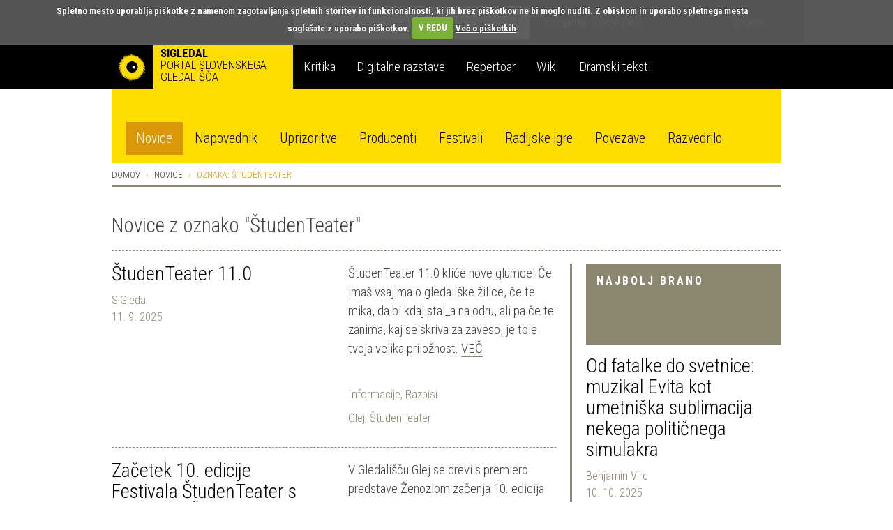

--- FILE ---
content_type: text/html; charset=utf-8
request_url: https://veza.sigledal.org/prispevki/t/studenteater
body_size: 13061
content:


<!DOCTYPE html>
<html lang="sl">
    <head>
        <script src="https://cdn.userway.org/widget.js" data-account="bGxseRphwK"></script>
        <!-- Google tag (gtag.js) -->
        <script async src="https://www.googletagmanager.com/gtag/js?id=G-171R9GWK0Z"></script>
        <script>
            window.dataLayer = window.dataLayer || [];
            function gtag(){dataLayer.push(arguments);}
            gtag('js', new Date());

            gtag('config', 'G-171R9GWK0Z');
        </script>

        <meta charset="utf-8">
        <meta http-equiv="X-UA-Compatible" content="IE=edge">
        <meta name="viewport" content="width=device-width, initial-scale=1">
        <meta name="google-site-verification" content="fJy8m7TkEGuKYmpzZiIP2b6xl1C-A5rh4nvK2Kciy9o" />

        

        <title>Sigledal - novice</title>

        <link rel="alternate" type="application/rss+xml" title="Sigledal.org - zadnje novice"  href="/rss/news"  />
        <link rel="alternate" type="application/rss+xml" title="Sigledal.org - zadnji dogodki"  href="/rss/events"  />

        <link rel="apple-touch-icon" sizes="57x57" href="//sigledal.org/apple-touch-icon-57x57.png">
        <link rel="apple-touch-icon" sizes="60x60" href="//sigledal.org/apple-touch-icon-60x60.png">
        <link rel="apple-touch-icon" sizes="72x72" href="//sigledal.org/apple-touch-icon-72x72.png">
        <link rel="apple-touch-icon" sizes="76x76" href="//sigledal.org/apple-touch-icon-76x76.png">
        <link rel="apple-touch-icon" sizes="114x114" href="//sigledal.org/apple-touch-icon-114x114.png">
        <link rel="apple-touch-icon" sizes="120x120" href="//sigledal.org/apple-touch-icon-120x120.png">
        <link rel="apple-touch-icon" sizes="144x144" href="//sigledal.org/apple-touch-icon-144x144.png">
        <link rel="apple-touch-icon" sizes="152x152" href="//sigledal.org/apple-touch-icon-152x152.png">
        <link rel="apple-touch-icon" sizes="180x180" href="//sigledal.org/apple-touch-icon-180x180.png">
        <link rel="icon" type="image/png" href="//sigledal.org/favicon-32x32.png" sizes="32x32">
        <link rel="icon" type="image/png" href="//sigledal.org/android-chrome-192x192.png" sizes="192x192">
        <link rel="icon" type="image/png" href="//sigledal.org/favicon-96x96.png" sizes="96x96">
        <link rel="icon" type="image/png" href="//sigledal.org/favicon-16x16.png" sizes="16x16">
        <link rel="manifest" href="//sigledal.org/manifest.json">
        <link rel="mask-icon" href="//sigledal.org/safari-pinned-tab.svg" color="#5bbad5">
        <link rel="shortcut icon" href="//sigledal.org/favicon.ico">
        <meta name="apple-mobile-web-app-title" content="Sigledal.org">
        <meta name="application-name" content="Sigledal.org">
        <meta name="msapplication-TileColor" content="#2d89ef">
        <meta name="msapplication-TileImage" content="//sigledal.org/mstile-144x144.png">
        <meta name="msapplication-config" content="//sigledal.org/browserconfig.xml">
        <meta name="theme-color" content="#ffffff">

        <!-- Bootstrap -->
        <!--<link href="dist/css/bootstrap.css" rel="stylesheet">-->

        
            <link rel="stylesheet" href="/static/public/css/bootstrap-theme.css">
        
        <link rel="stylesheet" href="/static/public/css/jasny-bootstrap.min.css">
        <link rel="stylesheet" href="/static/public/css/app.css">
        <link rel="stylesheet" href="/static/public/css/select2.min.css">
        <link rel="stylesheet" href="/static/public/css/slick.css">
        <link rel="stylesheet" href="/static/public/css/bootstrap-rating.css">
        <link rel="stylesheet" href="/static/public/sigledal-font/sigledal-font.css">
        <link rel="stylesheet" type="text/css" media="screen" href="/static/public/css/cookiecuttr.css" />
        <!--<link rel="stylesheet" href="/static/public/css/slick-theme.css"> -->
        <link href='//fonts.googleapis.com/css?family=Roboto+Condensed:300,700&subset=latin-ext' rel='stylesheet' type='text/css'>
        <!--
            @import url(//fonts.googleapis.com/css?family=Roboto+Condensed:300,700&subset=latin-ext);
            <link href='//fonts.googleapis.com/css?family=Libre+Baskerville:400,400italic&subset=latin-ext' rel='stylesheet' type='text/css'>
            @import url(//fonts.googleapis.com/css?family=Libre+Baskerville:400,400italic&subset=latin-ext);
        -->
        <!-- HTML5 shim and Respond.js for IE8 support of HTML5 elements and media queries -->
        <!-- WARNING: Respond.js doesn't work if you view the page via file:// -->
        <!--[if lt IE 9]>
          <script src="https://oss.maxcdn.com/html5shiv/3.7.2/html5shiv.min.js"></script>
          <script src="https://oss.maxcdn.com/respond/1.4.2/respond.min.js"></script>
        <![endif]-->
        <script type="text/javascript" src="/static/public/js/vendor/jquery-1.11.3.min.js"></script>
        <script src="/static/public/js/ga_event_tracker.js"></script>
        <script type="text/javascript" src="/static/public/js/jquery.cookie.js"></script>
        <script type="text/javascript" src="/static/public/js/jquery.cookiecuttr.js"></script>
        <script src="https://www.google.com/recaptcha/api.js?hl=sl" async defer></script>
    </head>
    <body>
    <div id="fb-root"></div>
    <script>
    if (jQuery.cookie('cc_cookie_accept') == "cc_cookie_accept") {
        (function(d, s, id) {
            var js, fjs = d.getElementsByTagName(s)[0];
            if (d.getElementById(id)) return;
            js = d.createElement(s); js.id = id;
            js.src = "//connect.facebook.net/en_US/sdk.js#xfbml=1&version=v2.0";
            fjs.parentNode.insertBefore(js, fjs);
        }(document, 'script', 'facebook-jssdk'));
    }
    </script>

        <div class="navbar-search hidden-xs hidden-sm">
            <div class="container search">
                <div class="row">
                    <div class="col-md-8"></div>
                    <div class="col-md-12 search-container">
                        <form role="search" method="get" action="/iskanje">
                            <div class="form-group has-feedback">
                                <input type="text" name="q" value="" class="form-control search-form" placeholder="Iskanje" autocomplete="off">
                                <span class="icon icon-search form-control-feedback"> </span>
                            </div>
                        </form>
                    </div>
                    <div class="col-md-12">
                        <ul class="list-inline">
                            
                            <li><a href="/o-sigledal/" class="after">O Sigledal</a></li>
                            
                            <li><a href="/novi-zato/">Novi Zato.</a></li>
                            <!--<li><a href="#">Partnerji</a></li>-->
                            <li class="pull-right"><a href="/locale/en">English</a></li>
                            
                        </ul>
                    </div>
                </div>
            </div>
        </div>

        <nav class="navbar navbar-default" role="navigation">
            <div class="navbg">
                <div class="container mainnav">
                    <!-- Brand and toggle get grouped for better mobile display -->
                    <div class="navbar-header">
                        <button type="button" class="navbar-toggle" data-toggle="offcanvas" data-target="#off-canvas-menu" data-canvas="body">
                            <span class="sr-only">Toggle navigation</span>
                            <span class="icon icon-menu"> </span>
                        </button>
                        
                        <a class="navbar-brand" href="/">
                        
                            <span class="pull-left logo"></span>
                            <strong class="hidden-xs">Sigledal</strong> <span class="long-description hidden-xs"><br>portal slovenskega gledališča</span>
                        </a>
                    </div>

                    <!-- Collect the nav links, forms, and other content for toggling -->
                    <!-- <div class="collapse navbar-collapse" id="bs-example-navbar-collapse-1"> -->
                        <ul class="nav navbar-nav hidden-xs hidden-sm">
                            
                            <li class="navbar-refleksija"><a href="/kritika" data-template="<div class='popover popover-refleksija' role='tooltip'><div class='arrow'></div><div class='popover-content'></div></div>" data-container="body" data-toggle="popover" data-trigger="hover" data-placement="bottom" data-content="V sklopu Kritika objavljamo kritiške zapise, mnenja in premišljevanja slovenske uprizoritvene umetnosti. Portal je uredniško voden in v produkciji SLOGI.">Kritika</a></li>
                            <li class="navbar-dz"><a href="//repertoar.sigledal.org/razstave" data-template="<div class='popover popover-dz' role='tooltip'><div class='arrow'></div><div class='popover-content'></div></div>" data-container="body" data-toggle="popover" data-trigger="hover" data-placement="bottom" data-content="V sklopu Digitalne razstave so gradiva (fotografije, članki, kostumske in scenske skice, gledališki listi, odmevi, video in avdio odlomki) na osnovi avtorskega izbora kuratorja postavljena v različne tematske zgodbe in kontekste.">Digitalne razstave</a></li>
                            <li class="navbar-repertoar"><a href="//repertoar.sigledal.org" data-template="<div class='popover popover-repertoar' role='tooltip'><div class='arrow'></div><div class='popover-content'></div></div>" data-container="body" data-toggle="popover" data-trigger="hover" data-placement="bottom" data-content="V sklopu Repertoar je mogoče brskati po podatkih o preteklih produkcijah slovenskega profesionalnega in polprofesionalnega gledališča.">Repertoar</a></li>
                            <li class="navbar-wiki"><a href="//sigledal.org/geslo" data-template="<div class='popover popover-wiki' role='tooltip'><div class='arrow'></div><div class='popover-content'></div></div>" data-container="body" data-toggle="popover" data-trigger="hover" data-placement="bottom" data-content="Sklop Wiki je spletna enciklopedija slovenskega gledališča, ki jo gradijo gledališki ustvarjalci, raziskovalci in tudi publika.">Wiki</a></li>
                            <li class="navbar-teksti"><a href="//teksti.sigledal.org" data-template="<div class='popover popover-teksti' role='tooltip'><div class='arrow'></div><div class='popover-content'></div></div>" data-container="body" data-toggle="popover" data-trigger="hover" data-placement="bottom" data-content="Iskalnik po bazi slovenskih tekstov. Iščete lahko po avtorju, naslovu, številu vlog, zvrstnih oznakah, ključnih besedah idr.">Dramski teksti</a></li>
                            
                        </ul>
                        <!-- <ul class="nav navbar-nav navbar-right hidden-xs hidden-sm">
                            
                            <li><a href="https://www.gov.si/drzavni-organi/ministrstva/ministrstvo-za-kulturo/" target="_blank"><img src="/static/public/images/mzk.sl.png" alt="MZK" title="MZK"></a></li>
                            
                        </ul> -->
                    <!-- </div><!-- /.navbar-collapse -->
                </div><!-- /.container-fluid -->
            </div>
            <div class="container subnav hidden-xs hidden-sm">
                <div class="navspacer"></div>
                <div class="row">
                    <div class="col-md-32">
                        
                        
                        <ul class="nav nav-pills">
                            
    <li role="presentation" class="active"><a href="/prispevki/">Novice</a></li>

                            <li role="presentation"><a href="/napovednik">Napovednik</a></li>
                            <li role="presentation"><a href="/uprizoritve">Uprizoritve</a></li>
                            <li role="presentation"><a href="/producenti">Producenti</a></li>
                            <li role="presentation"><a href="/festivali">Festivali</a></li>
                            <li role="presentation"><a href="/radijske-igre/">Radijske igre</a></li>
                            <li role="presentation"><a href="/povezave">Povezave</a></li>
                            <li role="presentation"><a href="/razvedrilo">Razvedrilo</a></li>
                        </ul>
                        
                        
                    </div>
                </div>
            </div>
        </nav>

        <nav class="navmenu navmenu-default hidden-md hidden-lg secondary-mobile" role="navigation">
            <ul class="nav navmenu-nav">
                <li class="dropdown">
                    <a href="#" class="dropdown-toggle" data-toggle="dropdown">
    Novice
<span class="icon icon-angle-down pull-right"> </span><span class="icon icon-angle-up pull-right"> </span><div class="clearfix"></div></a>
                    
                    <ul class="dropdown-menu navmenu-nav" role="menu">
                        
    <li role="presentation" class="active"><a href="/prispevki/">Novice</a></li>

                        <li role="presentation"><a href="/napovednik">Napovednik</a></li>
                        <li role="presentation"><a href="/uprizoritve">Uprizoritve</a></li>
                        <li role="presentation"><a href="/producenti">Producenti</a></li>
                        <li role="presentation"><a href="/festivali">Festivali</a></li>
                        <li role="presentation"><a href="/radijske-igre/">Radijske igre</a></li>
                        <li role="presentation"><a href="/povezave">Povezave</a></li>
                        <li role="presentation"><a href="/razvedrilo">Razvedrilo</a></li>
                    </ul>
                    
                </li>
            </ul>
        </nav>
        <nav id="off-canvas-menu" class="navmenu navmenu-default navmenu-fixed-right offcanvas" role="navigation" style="background: #000;">
            <ul class="nav navmenu-nav top-nav">
                <li>
                    
                    <a href="/locale/en">English</a>
                    
                </li>
                <li class="offcanvas-search">
                    <form role="search" method="get" action="/iskanje">
                        <div class="form-group has-feedback">
                            <input type="text" name="q" value="" class="form-control search-form" placeholder="Iskanje" autocomplete="off">
                            <span class="icon icon-search form-control-feedback"> </span>
                        </div>
                    </form>
                </li>
                
                <li><a href="/o-sigledal/" class="after">O Sigledal</a></li>
                
                <li><a href="/novi-zato/" class="after">Novi Zato.</a></li>
                <!--<li><a href="#">Partnerji</a></li>-->
                
            </ul>
            <a class="navmenu-brand" href="/">Sigledal</a>
            <ul class="nav navmenu-nav main-nav">
                
                <li class="navbar-refleksija"><a href="/kritika">Kritika</a></li>
                <li class="navbar-dz"><a href="//repertoar.sigledal.org/razstave">Digitalne razstave</a></li>
                <li class="navbar-repertoar"><a href="//repertoar.sigledal.org">Repertoar</a></li>
                <li class="navbar-wiki"><a href="//sigledal.org/geslo">Wiki</a></li>
                <li class="navbar-teksti"><a href="//teksti.sigledal.org">Dramski teksti</a></li>
                
            </ul>
        </nav>

        
    <div class="container main-content">
        <div class="row hidden-xs hidden-sm">
            
<ol class="breadcrumb">
    <li><a href="/">Domov</a></li>
    <li><a href="/prispevki/">Novice</a></li>
    <li class="active">Oznaka: ŠtudenTeater</li>
</ol>

        </div>

        
<div class="row margin-md">
    <div class="col-md-32 reset-left-0 reset-right-0">
        <h1 class="page-title">Novice z oznako "ŠtudenTeater"</h1>
        <div class="spacer"></div>
    </div>
</div>


        <div class="row">
            <div class="col-md-10 col-md-push-22 reset-right-0 sidebar-area">
                


<div class="panel panel-default reset-bottom-0">
    <div class="panel-heading big-heading">
        <h3 class="panel-title uc">Najbolj brano</h3>
    </div>
    <div class="panel-body">
        

<div class="list-group">
    
    <div class="list-group-item reset-all">
        <div class="list-group-item-heading"><h2 class="title-heading"><a href="/prispevki/od-fatalke-do-svetnice-muzikal-evita-kot-umetniska-sublimacija-nekega-politicnega-simulakra">Od fatalke do svetnice: muzikal Evita kot umetniška sublimacija nekega političnega simulakra</a></h2></div>
        <span class="list-group-item-text">
            <span class="author-date">
                
                    <a href="/prispevki/a/Benjamin_Virc" title="Benjamin Virc">Benjamin Virc</a><br>
                
                10. 10. 2025
            </span>
        </span>
        <div class="spacer"></div>
    </div>
    
    <div class="list-group-item reset-all">
        <div class="list-group-item-heading"><h2 class="title-heading"><a href="/prispevki/silvanu-omerzuju-nagrada-za-zivljenjsko-delo-v-lutkarstvu">Silvanu Omerzuju nagrada za življenjsko delo v lutkarstvu</a></h2></div>
        <span class="list-group-item-text">
            <span class="author-date">
                
                    <a href="/prispevki/a/STA" title="STA">STA</a><br>
                
                13. 9. 2025
            </span>
        </span>
        <div class="spacer"></div>
    </div>
    
    <div class="list-group-item reset-all">
        <div class="list-group-item-heading"><h2 class="title-heading"><a href="/prispevki/predstavi-harms-je-kriv-glavna-nagrada-na-letosnjem-bienalu-lutkovnih-ustvarjalcev">Predstavi Harms je kriv! glavna nagrada na letošnjem bienalu lutkovnih ustvarjalcev</a></h2></div>
        <span class="list-group-item-text">
            <span class="author-date">
                
                    <a href="/prispevki/a/STA" title="STA">STA</a><br>
                
                14. 9. 2025
            </span>
        </span>
        <div class="spacer"></div>
    </div>
    
</div>

    </div>
</div>
<div class="panel panel-default">
    <div class="panel-heading big-heading">
        <h3 class="panel-title uc">Najbolje ocenjeno</h3>
    </div>
    <div class="panel-body">
        

<div class="list-group">
    
    <div class="list-group-item reset-all">
        <div class="list-group-item-heading"><h2 class="title-heading"><a href="/prispevki/umrl-je-zvone-agrez">Umrl je Zvone Agrež</a></h2></div>
        <span class="list-group-item-text">
            <span class="author-date">
                
                    <a href="/prispevki/a/SiGledal" title="SiGledal">SiGledal</a><br>
                
                25. 6. 2025
            </span>
        </span>
        <div class="spacer"></div>
    </div>
    
    <div class="list-group-item reset-all">
        <div class="list-group-item-heading"><h2 class="title-heading"><a href="/prispevki/v-novem-mestu-nocoj-premierna-uprizoritev-opernega-muzikala-kette">V Novem mestu nocoj premierna uprizoritev opernega muzikala Kette</a></h2></div>
        <span class="list-group-item-text">
            <span class="author-date">
                
                    <a href="/prispevki/a/STA" title="STA">STA</a><br>
                
                25. 9. 2025
            </span>
        </span>
        <div class="spacer"></div>
    </div>
    
    <div class="list-group-item reset-all">
        <div class="list-group-item-heading"><h2 class="title-heading"><a href="/prispevki/predstava-mesarica-teatra-matita-osvojila-stiri-nagrade-na-mednarodnem-festivalu-golden-sparkle-v-srbiji">Predstava Mesarica Teatra Matita osvojila štiri nagrade na festivalu Golden Sparkle v Srbiji</a></h2></div>
        <span class="list-group-item-text">
            <span class="author-date">
                
                    <a href="/prispevki/a/SiGledal" title="SiGledal">SiGledal</a><br>
                
                24. 5. 2025
            </span>
        </span>
        <div class="spacer"></div>
    </div>
    
</div>

    </div>
</div>



            </div>
            <div class="col-md-22 col-md-pull-10 right-border reset-left-0 main-area">
                
    




    

    <div class="row">
        <div class="col-sm-16">
            <h2 class="title-heading"><a href="/prispevki/studenteater-11-0">ŠtudenTeater 11.0</a></h2>
            <span class="author-date">
                
                    <a href="/prispevki/a/SiGledal" title="SiGledal">SiGledal</a><br>
                
                11. 9. 2025
            </span>
        </div>
        <div class="col-sm-16">
            <p class="large-text">ŠtudenTeater 11.0 kliče nove glumce! Če imaš vsaj malo gledališke žilice, če te mika, da bi kdaj stal_a na odru, ali pa če te zanima, kaj se skriva za zaveso, je tole tvoja velika priložnost. <a class="more-link" href="/prispevki/studenteater-11-0">Več</a></p>
            <p class="extra-data">
                <a href="/prispevki/k/informacije" title="Informacije">Informacije</a>, <a href="/prispevki/k/razpisi" title="Razpisi">Razpisi</a>
            </p>
            <p class="extra-data">
                <a href="/prispevki/t/glej" title="Glej">Glej</a>, <a href="/prispevki/t/studenteater" title="ŠtudenTeater">ŠtudenTeater</a>
            </p>
        </div>
    </div>

    
    <div class="spacer"></div>
    

    <div class="row">
        <div class="col-sm-16">
            <h2 class="title-heading"><a href="/prispevki/zacetek-10-edicije-festivala-studenteater-s-predstavo-zenozlom">Začetek 10. edicije Festivala ŠtudenTeater s predstavo Ženozlom</a></h2>
            <span class="author-date">
                
                    <a href="/prispevki/a/STA" title="STA">STA</a><br>
                
                21. 3. 2025
            </span>
        </div>
        <div class="col-sm-16">
            <p class="large-text">V Gledališču Glej se drevi s premiero predstave Ženozlom začenja 10. edicija festivala študentskih avtorskih predstav ŠtudenTeater 10.0. Jubilejna edicija festivala ponuja avtorske predstave in priložnost za refleksijo o pomenu neinstitucionalnega gledališkega ustvarjanja, so zapisali organizatorji. Festival petih predstav bodo sklenili v nedeljo. <a class="more-link" href="/prispevki/zacetek-10-edicije-festivala-studenteater-s-predstavo-zenozlom">Več</a></p>
            <p class="extra-data">
                <a href="/prispevki/k/informacije" title="Informacije">Informacije</a>
            </p>
            <p class="extra-data">
                <a href="/prispevki/t/glej" title="Glej">Glej</a>, <a href="/prispevki/t/studenteater" title="ŠtudenTeater">ŠtudenTeater</a>, <a href="/prispevki/t/%C5%BEenozlom" title="Ženozlom">Ženozlom</a>
            </p>
        </div>
    </div>

    
    <div class="spacer"></div>
    

    <div class="row">
        <div class="col-sm-16">
            <h2 class="title-heading"><a href="/prispevki/glej-studenteater-10-0">ŠtudenTeater 10.0</a></h2>
            <span class="author-date">
                
                    <a href="/prispevki/a/SiGledal" title="SiGledal">SiGledal</a><br>
                
                26. 9. 2024
            </span>
        </div>
        <div class="col-sm-16">
            <p class="large-text">Že deseto sezono s študentkami_i in gledliškimi ustvarjalkami_ci začenjajo študijski proces ustvarjanja avtorskih predstav. Vpis v novo sezono ŠtudenTeatra poteka do 18. oktobra. <a class="more-link" href="/prispevki/glej-studenteater-10-0">Več</a></p>
            <p class="extra-data">
                <a href="/prispevki/k/informacije" title="Informacije">Informacije</a>, <a href="/prispevki/k/razpisi" title="Razpisi">Razpisi</a>
            </p>
            <p class="extra-data">
                <a href="/prispevki/t/glej" title="Glej">Glej</a>, <a href="/prispevki/t/studenteater" title="ŠtudenTeater">ŠtudenTeater</a>
            </p>
        </div>
    </div>

    
    <div class="spacer"></div>
    

    <div class="row">
        <div class="col-sm-16">
            <h2 class="title-heading"><a href="/prispevki/zacetek-festivala-studenteater-9-0-s-predstavo-mora">Začetek Festivala ŠtudenTeater 9.0 s predstavo Mora</a></h2>
            <span class="author-date">
                
                    <a href="/prispevki/a/STA" title="STA">STA</a><br>
                
                8. 3. 2024
            </span>
        </div>
        <div class="col-sm-16">
            <p class="large-text">V Ljubljani v JSKD Skladovnici se v petek, 8. 3., s predstavo Mora, ki je nastala v produkciji Gledališča Glej, začenja deveta edicija festivala študentskih avtorskih predstav ŠtudenTeater. Na festivalu se bodo ustvarjalci predstavili v sedmih predstavah. Sklenil se bo 10. marca. <a class="more-link" href="/prispevki/zacetek-festivala-studenteater-9-0-s-predstavo-mora">Več</a></p>
            <p class="extra-data">
                <a href="/prispevki/k/informacije" title="Informacije">Informacije</a>, <a href="/prispevki/k/iz-festivalskega-lista" title="Iz festivalskega lista">Iz festivalskega lista</a>
            </p>
            <p class="extra-data">
                <a href="/prispevki/t/glej" title="Glej">Glej</a>, <a href="/prispevki/t/studenteater" title="ŠtudenTeater">ŠtudenTeater</a>
            </p>
        </div>
    </div>

    
    <div class="spacer"></div>
    

    <div class="row">
        <div class="col-sm-16">
            <h2 class="title-heading"><a href="/prispevki/glej-studenteater-9-0">Glej, ŠtudenTeater 9.0</a></h2>
            <span class="author-date">
                
                    <a href="/prispevki/a/SiGledal,_Gledali%C5%A1%C4%8De_Glej" title="SiGledal, Gledališče Glej">SiGledal, Gledališče Glej</a><br>
                
                25. 10. 2023
            </span>
        </div>
        <div class="col-sm-16">
            <p class="large-text">Že deveto sezono s študentkami_i in gledališkimi ustvarjalkami_ci začenjajo študijski proces ustvarjanja avtorskih predstav. Vpis v novo sezono ŠtudenTeatra poteka do 15. oktobra. <a class="more-link" href="/prispevki/glej-studenteater-9-0">Več</a></p>
            <p class="extra-data">
                <a href="/prispevki/k/informacije" title="Informacije">Informacije</a>, <a href="/prispevki/k/izobrazevanje" title="Izobraževanje">Izobraževanje</a>
            </p>
            <p class="extra-data">
                <a href="/prispevki/t/glej" title="Glej">Glej</a>, <a href="/prispevki/t/studenteater" title="ŠtudenTeater">ŠtudenTeater</a>
            </p>
        </div>
    </div>

    
    <div class="spacer"></div>
    

    <div class="row">
        <div class="col-sm-16">
            <h2 class="title-heading"><a href="/prispevki/v-ljubljani-sedmi-festival-studenteater">V Ljubljani sedmi festival ŠtudenTeater</a></h2>
            <span class="author-date">
                
                    <a href="/prispevki/a/STA" title="STA">STA</a><br>
                
                12. 4. 2022
            </span>
        </div>
        <div class="col-sm-16">
            <p class="large-text">V Ljubljani se s predstavo Slavko in Julija, ki je nastala v produkciji JSKD Nova Gorica in ZKD Nova Gorica, začenja sedma edicija festivala študentskih avtorskih predstav ŠtudenTeater 7.0. Na festivalu se bo v osmih predstavah predstavilo 45 ustvarjalk in ustvarjalcev. Sklenil se bo 14. aprila. <a class="more-link" href="/prispevki/v-ljubljani-sedmi-festival-studenteater">Več</a></p>
            <p class="extra-data">
                <a href="/prispevki/k/informacije" title="Informacije">Informacije</a>, <a href="/prispevki/k/iz-festivalskega-lista" title="Iz festivalskega lista">Iz festivalskega lista</a>
            </p>
            <p class="extra-data">
                <a href="/prispevki/t/studenteater" title="ŠtudenTeater">ŠtudenTeater</a>
            </p>
        </div>
    </div>

    
    <div class="spacer"></div>
    

    <div class="row">
        <div class="col-sm-16">
            <h2 class="title-heading"><a href="/prispevki/studenteater-7-0">ŠtudenTeater 7.0</a></h2>
            <span class="author-date">
                
                    <a href="/prispevki/a/Gledali%C5%A1%C4%8De_Glej" title="Gledališče Glej">Gledališče Glej</a><br>
                
                29. 9. 2021
            </span>
        </div>
        <div class="col-sm-16">
            <p class="large-text">Javni sklad RS za kulturne dejavnosti, Gledališče Glej, Moment v sodelovanju z GT22 in Hiša otrok in umetnosti v sodelovanju s Hišino lutkovno akademijo vabijo k vpisu v novo sezono ŠtudenTeatra. <a class="more-link" href="/prispevki/studenteater-7-0">Več</a></p>
            <p class="extra-data">
                <a href="/prispevki/k/informacije" title="Informacije">Informacije</a>, <a href="/prispevki/k/izobrazevanje" title="Izobraževanje">Izobraževanje</a>
            </p>
            <p class="extra-data">
                <a href="/prispevki/t/studenteater" title="ŠtudenTeater">ŠtudenTeater</a>, <a href="/prispevki/t/glej" title="Glej">Glej</a>
            </p>
        </div>
    </div>

    
    <div class="spacer"></div>
    

    <div class="row">
        <div class="col-sm-16">
            <h2 class="title-heading"><a href="/prispevki/studenteater-6-0">ŠtudenTeater 6.0</a></h2>
            <span class="author-date">
                
                    <a href="/prispevki/a/Gledali%C5%A1%C4%8De_Glej" title="Gledališče Glej">Gledališče Glej</a><br>
                
                7. 10. 2020
            </span>
        </div>
        <div class="col-sm-16">
            <p class="large-text">Javni sklad RS za kulturne dejavnosti, Gledališče Glej, Moment v sodelovanju z GT22 in Hiša otrok in umetnosti v sodelovanju s Hišino lutkovno akademijo vabijo k vpisu v novo sezono ŠtudenTeatra. <a class="more-link" href="/prispevki/studenteater-6-0">Več</a></p>
            <p class="extra-data">
                <a href="/prispevki/k/informacije" title="Informacije">Informacije</a>, <a href="/prispevki/k/izobrazevanje" title="Izobraževanje">Izobraževanje</a>
            </p>
            <p class="extra-data">
                <a href="/prispevki/t/glej" title="Glej">Glej</a>, <a href="/prispevki/t/studenteater" title="ŠtudenTeater">ŠtudenTeater</a>
            </p>
        </div>
    </div>

    
    <div class="spacer"></div>
    

    <div class="row">
        <div class="col-sm-16">
            <h2 class="title-heading"><a href="/prispevki/studenteater-5-0">ŠtudenTeater 5.0</a></h2>
            <span class="author-date">
                
                    <a href="/prispevki/a/Gledali%C5%A1%C4%8De_Glej" title="Gledališče Glej">Gledališče Glej</a><br>
                
                11. 10. 2019
            </span>
        </div>
        <div class="col-sm-16">
            <p class="large-text">Javni sklad RS za kulturne dejavnosti (JSKD), Gledališče Glej Ljubljana, KUD Krea Nova Gorica in Moment Maribor v sodelovanju z GT22 vabijo študente, da se pridružijo projektu ŠtudenTeater 5.0. <a class="more-link" href="/prispevki/studenteater-5-0">Več</a></p>
            <p class="extra-data">
                <a href="/prispevki/k/informacije" title="Informacije">Informacije</a>, <a href="/prispevki/k/izobrazevanje" title="Izobraževanje">Izobraževanje</a>
            </p>
            <p class="extra-data">
                <a href="/prispevki/t/glej" title="Glej">Glej</a>, <a href="/prispevki/t/studenteater" title="ŠtudenTeater">ŠtudenTeater</a>
            </p>
        </div>
    </div>

    
    <div class="spacer"></div>
    

    <div class="row">
        <div class="col-sm-16">
            <h2 class="title-heading"><a href="/prispevki/v-gleju-se-zacenja-studenteater-4-0">V Gleju ŠtudenTeater 4.0</a></h2>
            <span class="author-date">
                
                    <a href="/prispevki/a/STA" title="STA">STA</a><br>
                
                1. 3. 2019
            </span>
        </div>
        <div class="col-sm-16">
            <p class="large-text">V Gledališču Glej bo do nedelje potekal 4. festival ŠtudenTeater. Festival je rezultat istoimenskega projekta, ki ga v gledališču izvajajo v sodelovanju z Javnim skladom RS za kulturne dejavnosti (JSKD). Študenti različnih smeri so za tokratno izdajo pod vodstvom mentorjev ustvarili deset novih avtorskih predstav. <a class="more-link" href="/prispevki/v-gleju-se-zacenja-studenteater-4-0">Več</a></p>
            <p class="extra-data">
                <a href="/prispevki/k/informacije" title="Informacije">Informacije</a>
            </p>
            <p class="extra-data">
                <a href="/prispevki/t/glej" title="Glej">Glej</a>, <a href="/prispevki/t/studenteater" title="ŠtudenTeater">ŠtudenTeater</a>
            </p>
        </div>
    </div>


    <div class="spacer"></div>



    <div class="endless_container">
        <a class="endless_more" href="/prispevki/t/studenteater?page=2"
            data-el-querystring-key="page">Prikaži več</a>
        <div class="endless_loading" style="display: none;">loading</div>
    </div>



            </div>
        </div>
    </div>


        
        <div class="newsletter">
            <div class="container">
                <div class="row">
                    <div class="col-md-32">
                        <form class="form-horizontal" id="newsletter-form" method="get" action="/newsletter/subscribe">
                            <div class="form-group">
                                <label class="col-md-8 col-sm-9 control-label uc" for="newsletter">Naročite e-novičnik</label>
                                <div class="col-md-14 col-sm-10 col-xs-24 newsletter-input">
                                    <input type="text" class="form-control" name="email" id="newsletter" placeholder="Vpišite svoj e-naslov">
                                    <div id="newsletter-message"></div>
                                </div>
                                <div class="col-md-6 col-sm-8 col-xs-24" style="padding:0">
                                    <div class="g-recaptcha" data-theme="dark" data-sitekey="6LfEABMUAAAAAMK_qDRHOTY9NcVbnKEXJXwhTPEe"></div>
                                </div>
                                <div class="col-md-4 col-sm-5 col-xs-8 button-wrap">
                                    <button type="submit" class="btn btn-primary uc">Naroči</button>
                                </div>
                            </div>
                        </form>
                    </div>
                </div>
            </div>
        </div>
        


        
        <div class="latest-news footer-row">
            <div class="container">
                <div class="row">
                    <div class="col-md-12 col-md-offset-10 col-sm-17 col-sm-offset-8 hidden-xs">
                        <h3 class="uc">Zadnje spremembe na portalu</h3>
                    </div>
                </div>
                <div class="row current-news-row">
                    <div class="dividing-line"></div>
                    <div class="col-md-32 current-news">

                    </div>
                </div>
            </div>
        </div>
        

        <div class="footer footer-row">
            <div class="container">
                <div class="row credits nomargin-xs">
                    
                    Sofinanciranje portala SiGledal: <a href="https://www.slogi.si/" title="Slovenski gledališki inštitut" target="blank">Slovenski gledališki inštitut</a>, zanj Gašper Troha | 
                    ISSN: 1855-9662 |
                    &copy; Tamara Matevc, Gregor Matevc in Samo M. Strelec 2007 |
                    Stik: <a href="javascript:linkTo_UnCryptMailto('nbjmup;tjhmfebmAhnbjm/dpn');">Sigledal</a> |
                    Oblikovanje: <a href="//www.kontrastika.si/" title="Kontrastika" target="blank">Kontrastika</a> |
                    
                    <a href="/o-piskotkih/" title="O piškotkih">O piškotkih</a> |
                    <a href="/politika-zasebnosti/" title="Politika zasebnosti">Politika zasebnosti</a> |
                    <a href="/pravno-obvestilo/" title="Pravno obvestilo">Pravno obvestilo</a>
                    
                    
                </div>
                <div class="row nomargin-xs">
                    <div class="dividing-line"></div>
                    <div class="col-md-16 reset-all">
                        <div class="pull-left social">
                            <span class="uc hidden-xs">Sodelujte z nami | </span>
                            <span><a href="javascript:linkTo_UnCryptMailto('nbjmup;tjhmfebmAhnbjm/dpn');">Imam vsebinski predlog</a></span> |
                            <span><a href="javascript:linkTo_UnCryptMailto('nbjmup;tjhmfebmAhnbjm/dpn');">Prijavi napako</a></span>
                        </div>
                    </div>
                    <div class="col-md-16 reset-all">
                        <div class="social pull-right">
                            <!--<span class="uc hidden-xs hidden-sm">Obiščite tudi</span>
                            <a href="//ifigenija.si/" title="Ifigenija" target="_blank">
                                <img src="/static/public/images/ifigenija.png" alt="Ifigenija">
                            </a>-->
                            <span class="uc br hidden-xs hidden-sm">Sledite nam</span>
                            
    <a href="https://www.facebook.com/SiGledal/" title="Facebook" target="_blank"><span class="br icon icon-facebook"> </span></a>
    <a href="https://twitter.com/sigledal" title="Twitter" target="_blank"><span class="icon icon-twitter"> </span></a>

                        </div>
                    </div>
                    <div class="clearfix"></div>
                </div>
            </div>
        </div>

        
    
        <!-- jQuery (necessary for Bootstrap's JavaScript plugins) -->
        <script type="text/javascript" src="//code.jquery.com/ui/1.11.4/jquery-ui.min.js"></script>
        <script type="text/javascript" src="/static/public/js/slick.min.js"></script>
        <!-- Include all compiled plugins (below), or include individual files as needed -->
        <script src="/static/public/js/bootstrap.min.js"></script>
        <script src="/static/public/js/jasny-bootstrap.min.js"></script>
        <script src="/static/public/js/select2.min.js"></script>
        <script src="/static/public/js/bootstrap-rating.js"></script>
        <script src="/static/public/js/bootstrap-typeahead.min.js"></script>
        <script src="/static/public/js/jquery.form.js"></script>
        <script src="/static/public/js/jquery-validation/jquery.validate.min.js"></script>
        <script src="/static/public/js/jquery-validation/localization/messages_si.js"></script>
        <script type='text/javascript' src='//cdn.jsdelivr.net/jquery.marquee/1.3.1/jquery.marquee.min.js'></script>
        <script src="//cdnjs.cloudflare.com/ajax/libs/bootbox.js/4.4.0/bootbox.min.js"></script>
        <script type="text/javascript" src="//platform.twitter.com/widgets.js"></script>
        <script type="text/javascript">
        function doNavbarToggle() {
            return $('.navbar-search').is(':visible');
        }
        function formatSelection(data) {
            if (!data.id) {
                return data.text;
            }
            return $('<div class="selected-filter">' + data.text + '</div>');
        }
        function UnCryptMailto( s )
        {
            var n = 0;
            var r = "";
            for( var i = 0; i < s.length; i++)
            {
                n = s.charCodeAt( i );
                if( n >= 8364 )
                {
                    n = 128;
                }
                r += String.fromCharCode( n - 1 );
            }
            return r;
        }

        function linkTo_UnCryptMailto( s )
        {
            location.href=UnCryptMailto( s );
        }
        function toggleNavbar() {
            if (doNavbarToggle()) {
                var scroll = $(document).scrollTop() || $(document).offset();
                if (scroll > 67) {
                    if (!$('nav.navbar').hasClass('navbar-fixed-top')) {
                        $('nav.navbar').addClass('navbar-fixed-top');
                        $('.main-content').css('margin-top', 140);
                    }
                } else if (scroll <= 67) {
                    if ($('nav.navbar').hasClass('navbar-fixed-top')) {
                        $('nav.navbar').removeClass('navbar-fixed-top');
                        $('.main-content').css('margin-top', 0);
                    }
                }
            }
        }
        function toggleOnStagesDetail() {
            $('.info-holder').mouseover(function() {
                var details = $(this).find('.play-info');
                var margin = details.height() + 20;
                details.css('margin-top', '-' + margin + 'px');
                details.show();

            });
            $('.info-holder').mouseout(function() {
                $(this).find('.play-info').hide();
            });
        }

        $('.search-form').typeahead({
            items: 20,
            onSelect: function(item) {
                if(item.value.substring(0, 7) == 'http://') {
                    window.location.href=item.value;
                } else {
                    $('.search-form').val('');
                    window.location.href='/iskanje?q=' + item.value;
                }
                return false;
            },
            ajax: {
                url: "/solr-suggest",
                triggerLength: 2,
            }
        });

        $(".search-form").data("typeahead").render = function (items) {
            var that = this, display, isString = typeof that.options.displayField === 'string';

            items = $(items).map(function (i, item) {
                if (typeof item === 'object') {
                    display = isString ? item[that.options.displayField] : that.options.displayField(item);
                    i = $(that.options.item).attr('data-value', item[that.options.valueField]);
                } else {
                    display = item;
                    i = $(that.options.item).attr('data-value', item);
                }
                i.attr('class', item['classname'] + '-typeahead');
                i.find('a').html(that.highlighter(display));
                return i[0];
            });

            items.first().addClass('active');

            this.$menu.html(items);
            return this;
        }

        var resetCommentForm = function() {
            $('#id_name').val('');
            $('#id_comment').val('');
            $('#id_captcha_1').val('');
            $.getJSON('/captcha/refresh/', {}, function(json) {
                $('#id_captcha_0').val(json.key);
                $('img.captcha').attr('src', json.image_url);
            });
        }

        $(function() {

            $.cookieCuttr({
                cookieDomain: 'sigledal.org',
                cookieCutter: true,
                cookieDisable: '#facebook-page,.social',
                cookieAcceptButtonText:'V REDU',
                cookieMessage:'Spletno mesto uporablja piškotke z namenom zagotavljanja spletnih storitev in funkcionalnosti, ki jih brez piškotkov ne bi moglo nuditi. Z obiskom in uporabo spletnega mesta soglašate z uporabo piškotkov.',
                cookieAnalyticsMessage:'Spletno mesto uporablja piškotke z namenom zagotavljanja spletnih storitev in funkcionalnosti, ki jih brez piškotkov ne bi moglo nuditi. Z obiskom in uporabo spletnega mesta soglašate z uporabo piškotkov.',
                cookieWhatAreLinkText:'Več o piškotkih' ,
                cookieWhatAreTheyLink:  '//www.veza.sigledal.org/o-piskotkih',
                cookieErrorMessage:'Funkcionalnost na tem mestu mora za svoje delovanje namestiti piškotke, zato je trenutno onemogočena. Če jo želite omogočiti, sprejmite piškotke.'
            });

            $('#newsletter-form').ajaxForm({
                beforeSubmit : function (formData, jqForm, options)
                {
                    $('#newsletter-message').addClass('success').text('Prijava poteka ...').show();
                    return $('#newsletter-form').valid();
                },
                success: function(responseText, statusText, xhr, $form) {
                    $('#newsletter').val('');
                    $('#newsletter-message').val('').removeClass('error success').addClass(responseText.type).text(responseText.response).show('slow').delay(3000).hide('slow');
                },
                dataType: 'jsonp'
            });
            $('#newsletter-form').validate({
                rules : {
                    "email": {email: true}
                },
                errorPlacement: function(error, element) {
                    $('#newsletter-message').val('').removeClass('error success').addClass('error').text(error.text()).show('slow').delay(3000).hide('slow');
                },
                errorClass: "has-error",
                onsubmit: false
            });

            $('#newsletter-form button').on('click', function() {
                bootbox.confirm({
                    message: "<p>Prijavili se boste na SiGledalov e-novičnik. Enkrat, izjemoma dvakrat tedensko lahko pričakujete e-novičnik, v katerem vas bomo obveščali o premierah na slovenskih odrih in drugih novicah iz gledališkega sveta. V času novoletnih praznikov pa vam bomo zaželeli zdravja in uspeha. To je vse, s čimer bomo polnili vaše elektronske poštne predale.</p><p>Vaše elektronske naslove skrbno varujemo in jih z nikomer ne delimo, prav tako tudi ne informacij o vašem imenu in priimku. Drugih vaših podatkov nimamo in ne hranimo.</p><p>&nbsp;</p><p>Prijazen pozdrav, ekipa <strong>SiGledal</strong>.</p>",
                    buttons: {
                        confirm: {
                            label: '<i class="icon icon-check"></i> Da, želim se prijaviti.',
                            className: 'btn-success'
                        },
                        cancel: {
                            label: 'Ne, preklicujem prijavo.',
                            className: 'btn-default'
                        }
                    },
                    callback: function (result) {
                        if(result) {
                            $('#newsletter-form').submit();
                        } else {
                            $('#newsletter').val('');
                        }
                    }
                });
                return false;
            });

            $('.comment-form').ajaxForm({
                beforeSubmit : function (formData, jqForm, options)
                {
                    return $('.comment-form').valid();
                },

                success: function(responseText, statusText, xhr, $form) {
                    var comment = responseText;
                    if(typeof comment.error != 'undefined') {
                        if(typeof comment.error == 'object') {
                            for(var property in comment.error) {
                                $('.' + property + '_field').addClass('has-error');
                                $('.' + property + '_error').text(comment.error[property][0]['message']);
                            }
                        } else {
                            $('.error-message').html(comment.error);
                            $('.form-error').removeClass('hidden');
                        }
                    } else {
                        var item = $('<span/>').addClass('list-group-item reset-left-0');

                        var title = $('<strong/>').addClass('list-group-item-heading').attr('id', 'c' + comment.id).html(comment.name);
                        item.append(title);

                        var body = $('<p/>').addClass('list-group-item-text').html(comment.comment);
                        var date = $('<span/>').html(comment.submit_date + ' (pravkar)');
                        body.append(date);
                        item.append(body);
                        item.hide();
                        $('.comment-panel').removeClass('hidden');
                        $('#comments').append(item);
                        item.show('slow');
                        item.css('display', 'block');
                        resetCommentForm();
                    }
                },

                dataType: 'json'
            });

            $('.comment-form').validate({
                rules : {
                    "name" : "required",
                    "comment" : "required",
                    "captcha_1" : "required",
                },
                errorPlacement: function(error, element) {
                    error.appendTo( element.parent().find(".error_label") );
                },
                errorClass: "has-error",
                onsubmit: false
            });

            toggleNavbar();
            toggleOnStagesDetail();
            $('[data-toggle="popover"]').popover();

            $('.slick-teaser .item-content').html($('.slick-teaser-content-0').html());
            $('.exposed-slideshow').on('beforeChange', function(event, slick, currentSlide, nextSlide){
                $('.slick-teaser .item-content').html($('.slick-teaser-content-' + nextSlide).html());

                var slideNum = parseInt($('.slick-dots li.slick-active + li a').text());
                if(slideNum > 7) {
                    var offset = (slideNum - 7) * 30;
                    $('.slick-dots li').css('right', offset + 'px');
                } else {
                    $('.slick-dots li').css('right', 0);
                }
            });

            $('.exposed-slideshow').slick({
                infinite: true,
                lazyLoad: 'ondemand',
                centerMode: true,
                dots: true,
                speed: 750,
                cssEase: 'linear',
                customPaging: function(slider, i) {
                    return '<a href="#" data-role="none">' + (i + 1) + '</a>'
                },
                appendDots: $('.slick-pager'),
                prevArrow: '<a href="#" data-role="none" class="slick-prev hidden-xs" onclick="return false;"><span class="icon icon-angle-left" aria-hidden="true"> </span></a>',
                nextArrow: '<a href="#" data-role="none" class="slick-next hidden-xs" onclick="return false;"><span class="icon icon-angle-right" aria-hidden="true"> </span></a>',
                slidesToShow: 3,
                variableWidth: true,
                autoplay: true,
                autoplaySpeed: 5000,
              });

            $.getJSON(
                '//veza.sigledal.org/feed/sigledal-latest?callback=?',
                function(data) {
                    $('.current-news').html(data.content);
                    $('#aggregator-slideshow').marquee({
                        pauseOnHover: true,
                        duration: 20000
                    });
                }
            );
        });
        $(window).scroll(function() {
            toggleNavbar();
        });
        </script>
        
    <script src="/static/el-pagination/js/el-pagination.js"></script>
    <script>
        $.endlessPaginate({
            paginateOnScroll: true,
            paginateOnScrollChunkSize: 3,
            paginateOnScrollMargin: 300
        });
    </script>

        <script>
        $(function() {
            $('.select2-selection__arrow').html('<span class="icon icon-angle-down"> </span>');
        });
        </script>
		<script>
		    (function(i,s,o,g,r,a,m){i['GoogleAnalyticsObject']=r;i[r]=i[r]||function(){
		    (i[r].q=i[r].q||[]).push(arguments)},i[r].l=1*new Date();a=s.createElement(o),
		    m=s.getElementsByTagName(o)[0];a.async=1;a.src=g;m.parentNode.insertBefore(a,m)
		    })(window,document,'script','//www.google-analytics.com/analytics.js','ga');

		    ga('create', 'UA-2723819-1', 'auto');
		    ga('send', 'pageview');
		</script>
    </body>
</html>

--- FILE ---
content_type: text/html; charset=utf-8
request_url: https://www.google.com/recaptcha/api2/anchor?ar=1&k=6LfEABMUAAAAAMK_qDRHOTY9NcVbnKEXJXwhTPEe&co=aHR0cHM6Ly92ZXphLnNpZ2xlZGFsLm9yZzo0NDM.&hl=sl&v=naPR4A6FAh-yZLuCX253WaZq&theme=dark&size=normal&anchor-ms=20000&execute-ms=15000&cb=3wmyq32yfzjv
body_size: 45841
content:
<!DOCTYPE HTML><html dir="ltr" lang="sl"><head><meta http-equiv="Content-Type" content="text/html; charset=UTF-8">
<meta http-equiv="X-UA-Compatible" content="IE=edge">
<title>reCAPTCHA</title>
<style type="text/css">
/* cyrillic-ext */
@font-face {
  font-family: 'Roboto';
  font-style: normal;
  font-weight: 400;
  src: url(//fonts.gstatic.com/s/roboto/v18/KFOmCnqEu92Fr1Mu72xKKTU1Kvnz.woff2) format('woff2');
  unicode-range: U+0460-052F, U+1C80-1C8A, U+20B4, U+2DE0-2DFF, U+A640-A69F, U+FE2E-FE2F;
}
/* cyrillic */
@font-face {
  font-family: 'Roboto';
  font-style: normal;
  font-weight: 400;
  src: url(//fonts.gstatic.com/s/roboto/v18/KFOmCnqEu92Fr1Mu5mxKKTU1Kvnz.woff2) format('woff2');
  unicode-range: U+0301, U+0400-045F, U+0490-0491, U+04B0-04B1, U+2116;
}
/* greek-ext */
@font-face {
  font-family: 'Roboto';
  font-style: normal;
  font-weight: 400;
  src: url(//fonts.gstatic.com/s/roboto/v18/KFOmCnqEu92Fr1Mu7mxKKTU1Kvnz.woff2) format('woff2');
  unicode-range: U+1F00-1FFF;
}
/* greek */
@font-face {
  font-family: 'Roboto';
  font-style: normal;
  font-weight: 400;
  src: url(//fonts.gstatic.com/s/roboto/v18/KFOmCnqEu92Fr1Mu4WxKKTU1Kvnz.woff2) format('woff2');
  unicode-range: U+0370-0377, U+037A-037F, U+0384-038A, U+038C, U+038E-03A1, U+03A3-03FF;
}
/* vietnamese */
@font-face {
  font-family: 'Roboto';
  font-style: normal;
  font-weight: 400;
  src: url(//fonts.gstatic.com/s/roboto/v18/KFOmCnqEu92Fr1Mu7WxKKTU1Kvnz.woff2) format('woff2');
  unicode-range: U+0102-0103, U+0110-0111, U+0128-0129, U+0168-0169, U+01A0-01A1, U+01AF-01B0, U+0300-0301, U+0303-0304, U+0308-0309, U+0323, U+0329, U+1EA0-1EF9, U+20AB;
}
/* latin-ext */
@font-face {
  font-family: 'Roboto';
  font-style: normal;
  font-weight: 400;
  src: url(//fonts.gstatic.com/s/roboto/v18/KFOmCnqEu92Fr1Mu7GxKKTU1Kvnz.woff2) format('woff2');
  unicode-range: U+0100-02BA, U+02BD-02C5, U+02C7-02CC, U+02CE-02D7, U+02DD-02FF, U+0304, U+0308, U+0329, U+1D00-1DBF, U+1E00-1E9F, U+1EF2-1EFF, U+2020, U+20A0-20AB, U+20AD-20C0, U+2113, U+2C60-2C7F, U+A720-A7FF;
}
/* latin */
@font-face {
  font-family: 'Roboto';
  font-style: normal;
  font-weight: 400;
  src: url(//fonts.gstatic.com/s/roboto/v18/KFOmCnqEu92Fr1Mu4mxKKTU1Kg.woff2) format('woff2');
  unicode-range: U+0000-00FF, U+0131, U+0152-0153, U+02BB-02BC, U+02C6, U+02DA, U+02DC, U+0304, U+0308, U+0329, U+2000-206F, U+20AC, U+2122, U+2191, U+2193, U+2212, U+2215, U+FEFF, U+FFFD;
}
/* cyrillic-ext */
@font-face {
  font-family: 'Roboto';
  font-style: normal;
  font-weight: 500;
  src: url(//fonts.gstatic.com/s/roboto/v18/KFOlCnqEu92Fr1MmEU9fCRc4AMP6lbBP.woff2) format('woff2');
  unicode-range: U+0460-052F, U+1C80-1C8A, U+20B4, U+2DE0-2DFF, U+A640-A69F, U+FE2E-FE2F;
}
/* cyrillic */
@font-face {
  font-family: 'Roboto';
  font-style: normal;
  font-weight: 500;
  src: url(//fonts.gstatic.com/s/roboto/v18/KFOlCnqEu92Fr1MmEU9fABc4AMP6lbBP.woff2) format('woff2');
  unicode-range: U+0301, U+0400-045F, U+0490-0491, U+04B0-04B1, U+2116;
}
/* greek-ext */
@font-face {
  font-family: 'Roboto';
  font-style: normal;
  font-weight: 500;
  src: url(//fonts.gstatic.com/s/roboto/v18/KFOlCnqEu92Fr1MmEU9fCBc4AMP6lbBP.woff2) format('woff2');
  unicode-range: U+1F00-1FFF;
}
/* greek */
@font-face {
  font-family: 'Roboto';
  font-style: normal;
  font-weight: 500;
  src: url(//fonts.gstatic.com/s/roboto/v18/KFOlCnqEu92Fr1MmEU9fBxc4AMP6lbBP.woff2) format('woff2');
  unicode-range: U+0370-0377, U+037A-037F, U+0384-038A, U+038C, U+038E-03A1, U+03A3-03FF;
}
/* vietnamese */
@font-face {
  font-family: 'Roboto';
  font-style: normal;
  font-weight: 500;
  src: url(//fonts.gstatic.com/s/roboto/v18/KFOlCnqEu92Fr1MmEU9fCxc4AMP6lbBP.woff2) format('woff2');
  unicode-range: U+0102-0103, U+0110-0111, U+0128-0129, U+0168-0169, U+01A0-01A1, U+01AF-01B0, U+0300-0301, U+0303-0304, U+0308-0309, U+0323, U+0329, U+1EA0-1EF9, U+20AB;
}
/* latin-ext */
@font-face {
  font-family: 'Roboto';
  font-style: normal;
  font-weight: 500;
  src: url(//fonts.gstatic.com/s/roboto/v18/KFOlCnqEu92Fr1MmEU9fChc4AMP6lbBP.woff2) format('woff2');
  unicode-range: U+0100-02BA, U+02BD-02C5, U+02C7-02CC, U+02CE-02D7, U+02DD-02FF, U+0304, U+0308, U+0329, U+1D00-1DBF, U+1E00-1E9F, U+1EF2-1EFF, U+2020, U+20A0-20AB, U+20AD-20C0, U+2113, U+2C60-2C7F, U+A720-A7FF;
}
/* latin */
@font-face {
  font-family: 'Roboto';
  font-style: normal;
  font-weight: 500;
  src: url(//fonts.gstatic.com/s/roboto/v18/KFOlCnqEu92Fr1MmEU9fBBc4AMP6lQ.woff2) format('woff2');
  unicode-range: U+0000-00FF, U+0131, U+0152-0153, U+02BB-02BC, U+02C6, U+02DA, U+02DC, U+0304, U+0308, U+0329, U+2000-206F, U+20AC, U+2122, U+2191, U+2193, U+2212, U+2215, U+FEFF, U+FFFD;
}
/* cyrillic-ext */
@font-face {
  font-family: 'Roboto';
  font-style: normal;
  font-weight: 900;
  src: url(//fonts.gstatic.com/s/roboto/v18/KFOlCnqEu92Fr1MmYUtfCRc4AMP6lbBP.woff2) format('woff2');
  unicode-range: U+0460-052F, U+1C80-1C8A, U+20B4, U+2DE0-2DFF, U+A640-A69F, U+FE2E-FE2F;
}
/* cyrillic */
@font-face {
  font-family: 'Roboto';
  font-style: normal;
  font-weight: 900;
  src: url(//fonts.gstatic.com/s/roboto/v18/KFOlCnqEu92Fr1MmYUtfABc4AMP6lbBP.woff2) format('woff2');
  unicode-range: U+0301, U+0400-045F, U+0490-0491, U+04B0-04B1, U+2116;
}
/* greek-ext */
@font-face {
  font-family: 'Roboto';
  font-style: normal;
  font-weight: 900;
  src: url(//fonts.gstatic.com/s/roboto/v18/KFOlCnqEu92Fr1MmYUtfCBc4AMP6lbBP.woff2) format('woff2');
  unicode-range: U+1F00-1FFF;
}
/* greek */
@font-face {
  font-family: 'Roboto';
  font-style: normal;
  font-weight: 900;
  src: url(//fonts.gstatic.com/s/roboto/v18/KFOlCnqEu92Fr1MmYUtfBxc4AMP6lbBP.woff2) format('woff2');
  unicode-range: U+0370-0377, U+037A-037F, U+0384-038A, U+038C, U+038E-03A1, U+03A3-03FF;
}
/* vietnamese */
@font-face {
  font-family: 'Roboto';
  font-style: normal;
  font-weight: 900;
  src: url(//fonts.gstatic.com/s/roboto/v18/KFOlCnqEu92Fr1MmYUtfCxc4AMP6lbBP.woff2) format('woff2');
  unicode-range: U+0102-0103, U+0110-0111, U+0128-0129, U+0168-0169, U+01A0-01A1, U+01AF-01B0, U+0300-0301, U+0303-0304, U+0308-0309, U+0323, U+0329, U+1EA0-1EF9, U+20AB;
}
/* latin-ext */
@font-face {
  font-family: 'Roboto';
  font-style: normal;
  font-weight: 900;
  src: url(//fonts.gstatic.com/s/roboto/v18/KFOlCnqEu92Fr1MmYUtfChc4AMP6lbBP.woff2) format('woff2');
  unicode-range: U+0100-02BA, U+02BD-02C5, U+02C7-02CC, U+02CE-02D7, U+02DD-02FF, U+0304, U+0308, U+0329, U+1D00-1DBF, U+1E00-1E9F, U+1EF2-1EFF, U+2020, U+20A0-20AB, U+20AD-20C0, U+2113, U+2C60-2C7F, U+A720-A7FF;
}
/* latin */
@font-face {
  font-family: 'Roboto';
  font-style: normal;
  font-weight: 900;
  src: url(//fonts.gstatic.com/s/roboto/v18/KFOlCnqEu92Fr1MmYUtfBBc4AMP6lQ.woff2) format('woff2');
  unicode-range: U+0000-00FF, U+0131, U+0152-0153, U+02BB-02BC, U+02C6, U+02DA, U+02DC, U+0304, U+0308, U+0329, U+2000-206F, U+20AC, U+2122, U+2191, U+2193, U+2212, U+2215, U+FEFF, U+FFFD;
}

</style>
<link rel="stylesheet" type="text/css" href="https://www.gstatic.com/recaptcha/releases/naPR4A6FAh-yZLuCX253WaZq/styles__ltr.css">
<script nonce="fFrjmj7VE6pz2BgA6YqPHw" type="text/javascript">window['__recaptcha_api'] = 'https://www.google.com/recaptcha/api2/';</script>
<script type="text/javascript" src="https://www.gstatic.com/recaptcha/releases/naPR4A6FAh-yZLuCX253WaZq/recaptcha__sl.js" nonce="fFrjmj7VE6pz2BgA6YqPHw">
      
    </script></head>
<body><div id="rc-anchor-alert" class="rc-anchor-alert"></div>
<input type="hidden" id="recaptcha-token" value="[base64]">
<script type="text/javascript" nonce="fFrjmj7VE6pz2BgA6YqPHw">
      recaptcha.anchor.Main.init("[\x22ainput\x22,[\x22bgdata\x22,\x22\x22,\[base64]/cFtiKytdPWs6KGs8MjA0OD9wW2IrK109az4+NnwxOTI6KChrJjY0NTEyKT09NTUyOTYmJnIrMTxXLmxlbmd0aCYmKFcuY2hhckNvZGVBdChyKzEpJjY0NTEyKT09NTYzMjA/[base64]/[base64]/[base64]/[base64]/[base64]/[base64]/[base64]/[base64]/[base64]/[base64]/[base64]/[base64]/[base64]/[base64]\x22,\[base64]\x22,\x22K8ONZiwwWwXDk8KSwpPCgn/CssOtw4ZRF8K6PMKswrAXw63DisKhVsKXw6stw50Gw5hPWGTDrh5Uwo4Aw5obwq/[base64]/CpMObRSbDlQ3Cl1syY8Ogw4vCi8KiLARqwrgBwr/CpQs/YU7CgBcFwo9KwrN5eHEVKcO+wpPCt8KJwpN3w7rDtcKCJxnCocOtwp58woTCn1HCh8OfFjzCt8Kvw7N1w4ICwprCj8KKwp8Vw4/Cml3DqMOPwplxOCvCnsKFb07DqEA/U2nCqMO6J8KWWsOtw697GsKWw5FcW2dZNTLCoTkoABhWw71CXHcRTDQLKno1w78Yw68BwqEwwqrCsA0iw5Ytw5xZX8OBw5AHEsKXPcOSw455w417e1pAwpxwAMKHw4R6w7XDu3V+w61NRsKocj1XwoDCvsO4acOFwqw7BBoLHcK9LV/DtR9jwrrDisO8KXjCoTDCp8ObI8KeSMKpecOSwpjCjWM5wrsQwpnDmm7CksOFAcO2wpzDkcO1w4IGwr1mw5ozFTfCosK6M8KAD8ODYG7DnVfDmcKrw5HDv3g7wolRw7DDncO+wqZAwr/[base64]/[base64]/DlsOUZFHCuMOtw7JtE8OKR8OBwrNnwqtMYsOEw6gzETlscx1CRXfCtsKEXMKoClvDmcKCCsOZQ1Q7wrDCnsOfb8KFcifDpMODw5RnXsK6w4BLw48VZwxbZMOLJn7CjzrCosOzCcO5AjjCvMOEwq9Dw5oXwp/[base64]/CkcOQw6jDsQDDswAJZMKkw6pPw4zCoQh2wrbDoXQyK8O4w7l1w7hbw4csFMKBT8KkHcKrS8KUwrsIwp5zw4sCccOjOMKiJMOAw5zCs8KAwrLDvBJ1wr3DtEsYBsOrW8K2esKLEsOJAzI3ecOSw4jCi8OJwo3CgMK/RVlLfsKkXWJNwpzDoMKrw6nCrMKgBMKVOA1LDiY5dCF2BsOFaMK9w5/Cn8KuwowUw5fDssOJwoF6RcOya8OOfMO1w7ohw43CqMOswrrCqsOMwpEaN2PCkk/Ch8Oxb33DvcKZw4/[base64]/Dv8KHH8K3w5BJw64Rw750QcK3wqlmwoQRwrtiWcO4BAEqRsKEw7towrjDi8Otw6U2w5DDllfCsB7CkcOlOVVOKsOMacKxHEsrw7Rqwqhew5A0w60PwqPCtwrDsMOUKcKbw4tAw5fCpcKwcsKOw6vDiQBnUT/[base64]/ecOCesKew7IPw5hxRF1zbsONworDliACIMKHw7vCo8KfwpzDiidvwr7CnU1uwqc1w4NDw43DoMOtw68bdMKvYFUTVjvCoCFuw4V3JkRsw43CnMKWw7LCs30gwo3Dr8OENnvCnMO2w6fDhMObwoLCn0/DlMKpesOsSsK7wrrDuMK+w5zDisKew5/Dk8OIwrp7bVIFw5TCkhvCphoRNMKuUsKFw4fCjsOaw6ppw4PCvMKCw4ElSxZJNwR5wpNmw57DkMOuYsKqO1DDjsKhwobCg8OeIsOQBcOLJ8KcZ8K/egrDlj7CiTXDl2vCpMOREyjDqArCiMKlw58iw4vDkSBxwqHDpcO4ZMKHP1RIVnY2w7xra8KlwozDjV1/d8KMwoIDw58+D1DCikZNX38kOBvCtmZvTmXDm2rDvx5dw53DsUt/wpLCk8KUUXdpwr3CocKqw7FQw64nw5RFS8O3wo7CgQDDpwTCglFBw4rDkVjDr8KNw4QSwr05dMOhwqnCnsOlw4Zmw5tYwoXDhhXCoEBVGDfCjMODw4zCncKYP8Odw6/DpGPDvsOxa8OeOXIkw6nChsOXImIOPcOEADgZwrA7wqcEwpkMccO7DGDCvMKjw75IbcKDbHNcwrAqwr7Chy5cI8OHDUTCj8KYOkDCl8OIOTFowpVFw4k1e8Onw5bCpcO2IsOFawgLw63DlcOuw70QBcOQwpAjw5TCsC5hf8OOdC/CksOochXCk27Cq0fCqsKkwpTCpcK/LB3ClsKxBxgVwrMAVj14w7MXFlXCpx3CsSE3K8OaHcKpw7TDnAHDmcOJw5PDhnbDo3XDvnrCtcKuw4pAwr4dO2g6DsK3wqnCnQXCoMOMwoXChyRyQEoZZTjDhQl4wobDtjZOwodvD3DDmsKrw7rDvcODTj/[base64]/[base64]/Ctl5tw5XCi8Oow4IbwrFuUsOxw7x/w5AcwqcTYsKLw5HDg8O6AMOvVDrDlS5nw6jChjTDjcOIwrY7NcKpw5vCtR4aN1zDiRpoAEDDnlZGw5nCkcODw59kUT41AMOCw57DjcOhRsKIw6hHwoEoWcOywoAVYMKRCFAVJm1ZwqPCoMOMwonCmsKjLVgNwoU4TMK5UgnCl0fCosKNw5QoLWoHwp5jw7d/DMOmNcOGw70leHlFdB3CscO8GMOgecK2FsOUw7EQwrgRworCusO9w7MeA2jCncK1w4EseUnCu8OBw6zCssODw6J4wr1SVEzDgDLCqT/[base64]/CuwPDr0wSB8OSfXEkwrp4YcKeFcK5w6jCqjNfwolBw6HCq1TCnCjDisOzKH/[base64]/Y8KXKSzCisOIw5vDgA/CrcK+wpsuw5fDtl3DhcKUwpHDsMOdwoXDh8OnVMKPLMOcd1kzwp8Cw4BXCFHCj0vCjW/Cu8O+w50Ef8O2UGEPwq9EAMOUBSMFw4jCnMKxw6nCh8KUw44hWsO7wpXCix/DhMOrWsK3Nz/CoMKLehzChcOfw6xCwqvDicOhwpAUaTXCgcK/E2IYw7LDjjxowp7CjgdXNWEvw7pSwq1BS8O5B0fCtlDDm8OawoTCgRtHw5TDicKOw5rCnsO2c8OjeSjCjMKYwrTCp8Oew4Rgwr/ChjkoLlJ/w7LDrMK6ZikDFsKBw5AcblvCjMOyFErCrhMUwpo1w5U7woFLHVQow4vCuMOjSgfDvk9twrHCvk4ufsK8wqXCjsKJw7h/[base64]/GkhiS1zDk1NXwpzDpm3Dv8Kxw5zDhhfChMOARcKIwp3CnsOUNMONCzbDuzFyRsOvRFvDiMOrT8OeIMK2w4DCmsKIwpMNwrnCu2HDhW8zeWtaKUTDjF7DmsOUQsOVw7rCtcK4w7/CrMOxwoNpeV0NMDAdXl8pO8OdwoPCpTDDmhEYwp5gw4TDu8Kvw7tcw5fCrMKNeywhw5wSZ8KKAxHDnsO0W8Ooez8Rw6/DlzXCrMK4Y01oQ8Omwq/DmD4jwpzDo8Omw7p0w6jCpiRZFcO3asOYBkrDqMO9Xg5xwpMec8KsWBjDo1VHw6AkwrIpw5IFAADDq2vCoEHDrSjDvFLDhsOrIwlsehEmwqfDlkANw6bCuMO3w5EOwo/[base64]/ClSI3w6B0DcKLwowuRMOOcz9hZ1IBCMK7wrjCqCYPYsK5wpZ+SsO8KsKywqHChHMDw5HCkMKhw5Bow588BsOswrzColfCm8KHwpbCicOYGMKTQDHDvgrChyTDgMKFwoXCj8Kiw6xgwp4bw7LDm03CsMOwwo/CiX7DpcKmKWYBwoMzw6pUTMKRwpIRZMKIw4DDlTLDiHnDu2s+w413w43DqCrChMOSd8OcwobDiMK7w6MOawLDhAYBwopKw4ADwpxiw7wsL8KLAUbCq8Oww7zDr8KXYn0Uw6RLe2h9w7XDrVXCpFQNHMO9BFXDhF/DrcKYw43CqiYOwpPCg8Kvw6B3Q8Ogwp7CnQnCnRTCnzwuwq3CrjDDjSBXMMO5CMOowrDDvxnCnQvCnMKhw7w9wpVoLMOAw7AgwqkLesKcwogOLsOICW5JR8KlB8O1elhyw7oUwrrDvMOrwrlrwq/CpTbCtiVUMU/[base64]/DvgLDn8Kkw5lOUz8mw5Y+w4PCjsKlw5t9wrzDiTo7w4/DncOYGl4qw45pw41ew4pswr9yMsONw6g5QHYRRkDDtUdBQ2ENwrjCt2xjImvDhzLDhcKrGcOoU0/ChE4sL8KLworDsiouw6/CvBfCnMOUWcKWNHQDWMKTwrUOw4wmasOuAsOeHizDl8K7G3UPwrzClHtOGMOdw7LCmcO9w4LDqsKmw5Jzw58ewpxsw79Cw6DCn3ZPwq59FTzCkcONKcOGw5NbwojCqxpjwqZxw6/DjwfDgDLCnsOewp4eC8K4IcKzA1DCrMK3aMOtw51jw6TDqBpkwo9adV3Drk9iw7gpYwBTXhjCgMK9woLCusOuIQYEwoXCtEZiUsOjGk5Sw5l6wqPCqWzCg07DrkTCscOXwpQVw7dXwrfDlMOrWMO1RzrCs8K/wrsCw4NRw7pbw7lWw4ErwoQYw4EtNFdKw6YiWWAXXxTCtU8dw6DDusKPw4nCt8KHQsO6N8Ozw6xLwo1GdHXDlycxL2gnwqzDuxc3w7/DiMKVw4hvQC15wrTCtMKbYl3CnsKEG8OkcSzDli1LPW/CksKocgVYP8KAaTXCsMKgLsKyJijDvldJworDn8OOQsO+wrLDtRvDr8KHSUjClVZYw7h1wpJHwoAEUsOCGn80YD4Tw7oPNyjDl8KlT8OGwpnDlMK1wr1WC3DDnk7DvwRaeBvCsMObMsKDw7QrWMKYG8K1acKgwpMley84TD3CqMOCw5AOwojDgsKWwoY/w7Eiw59FGcKBw4sVc8KGw6QRL1TDtRxuLg/CiEPCkxgjwqzCpAjClMONwovCpTgeVcK1VnBLVcO7WcOBwpbDjMOCw4c9w67CrMOIXUPDhhBKwoPDikNmccK+wq59wq7CqC/[base64]/CqBzCohHCmgXDsFQEXcKwDsKZw7fDmT/[base64]/[base64]/DkMObw4HDqi1bXU5teSDCpcK5c8OsSsKKw7bDu8Oiwot+K8OUL8KXwpfDn8OpworDgi89ZsKWSDQaIsKBw6YZfsOACMKBw4bCkcOgSSJSDkPDiMOUUcKVPnI1dVjDlMO7GWd3B2sJw541w6YuPsO6woFrw57DqRlGa1/CtcK6woQywrgKFxIRw4rDisK9CcK6EBXCl8OHw4rCpcKkw73DisKQwoTCpz7Ds8K+wrcBwqzCrsKTFEbCggVOWMKIw4nDlsO3wp5fw6JZX8Kmw4kOKMKlTMOewoXCvRBQwo7CmMOXWMKHw5hwF2xJwo8yw6/[base64]/Cp8KcwpVfwpMaTlDCgMO3eQo+wpLCs8KtRxcvScKQKHXDp1oZwrdAHMO4w7Qrwp1SOT5BMhwaw4hNMsKPw5zCuTgdXAbCncKobGfCosO2w7lzOx5NFw3Dr2TChcOKw7DDq8OQVsO9w40uw6HCmcK7f8OWfMOOX0Riw5dOK8Oawp42wpjCjlHCqsOYP8K/wo/DgH/DhGzDvcKYPUxbw6MDcyXCrU/DmAHCv8K1DylrwqzDqFLCr8O7w5HDnMKbDw8UU8OpwpLChGbDgcKoIWtywqQawp/[base64]/wrlrw6/DhxzChmtcw4bCq3wiwqzDtgjDszZowodYw5QCw401QE/CuMKNWMOFwoLCq8OrwrtPwo1mcQpGfQx3RnPClx4CUcOHw7fDkS8vGUDDlA86WsKBw7HDncKdScKbw71aw5ADwp/ChzBIw6ZxCzlGUi1WHsOTKMOLwqBwwoXDlMKswoB/AMKjwoZjB8Otw5YBPyIOwpx4w7/Dp8OZFsOcwpjDi8OSw4zCsMOBVm8qOyDCrn9UKcOSwpDDpjTDimDDuAPCtsOKw6EwfDjCpEXCq8KyZsOgwoASwrYIwqPCu8O8wopxAzzCgwh3QSIDw5TDncKSIMOswr7CvQtswq0wPTfCjMO5XsOGEMKpe8OQw57Cm29Tw6fClsKrwpdrw5bCj3/[base64]/JMKpDwvDrFNuw5wawrjCu8OFZ251w6nDqsOiElfDmcKGw4jCuTTDisKIwqwlNsKTw41EfCfDv8KIwpnDjTfCqCLDj8ORC3vCjcO+Tl3DvsKbw60VwpvCpg1zwrDCq3DDuzHDl8O8w5fDpUlzw47Di8KQw7DDnFjDuMKFw57DmcObVcKSMys/QsOCS2ZHGGQNw7hhw6rDtBXCs1bDuMOrSA/CvA/DjcOcLsKPw4vCvsOaw68Lw7HDuVbCtmQ+RX5bw5XDkB7DlsONw5vCtMKwWsObw5U0Hi1iwpoQHGlGLHxIA8OeJw7Cv8K1WxckwqxLw5HDn8K9c8K7KBLDmSx3w4EiAFTCslUzVsKJwqnDo0/[base64]/CmsOVworDocOxw4k2IkJPP8OhXsKUw7jCjMKWBzjDg8KOw54tXsKswrJdw50Vw53DuMOXAsKQBXhxMsKKRR7Ct8KyaHx3woQNwr90VMOkbcKuOD9kw7o2w6LCtsKCSAnDnsKtwpTCuH9iLcOkf2I/IcOXGBTDkcO5PMKmTsKoNXrCqjHCssKUV0gYYwhww6geUDRNw6rCmVfCoDzDiQnCmhpvF8OyBncgwp5Two/DocKDw6zDqcKZchFaw5jDhS5uw7EGGBpdShbCuQLCslzDqMOJwrMaw5bDl8OBw5YeHS8If8OKw5fCsgfDmWfCjcOaFsKgwqHCmGLCt8KVI8KUw6Q2IxoCU8OOw65PKy3CqsOAU8KWwp/DjlQJdBjCggF1wrxow7rDgSLCpxwJwoXCi8K/[base64]/DrcOrJksbPjUsw6PCmMOFw5czeMO6ZcOCDXwwwpXDtMKWwqTCs8KhBRjCvMKrwoZfw6HCsRM0PcOHw4N0HkTDgMOkDMKkGUTCi3gkWUJJVMOHbcKYwqoZC8OUw4rCmA1jw47Cv8Oaw77DhMOawr/CrcOVZ8KXRMKlwrh+Q8K3w6d+G8Ogw7XCkcKub8OlwrEdP8KWw416wrzCrMKsDcKMJEPDrDsBS8Kww7xOwo9bw7Bdw79/w6HCowtXVMKPJMOAwqE1wqzDqcKRJsKWdgTDocKrwo/[base64]/DscKFOz/[base64]/[base64]/DpsKuwpTDoGVbcR4vHj5pKcOlw68dQ2/Cj8KdAsKfQjXCjhPCp2TCicOmwq/ChSnDrsKSwoDCrsOgFsOWPcOrMEjCqGMeVMK5w4/ClcKrwp7DmcOYw55zwqQuw7vDhcKlGMKPwpDCglXCv8KHfljDrMO7wqA+BQPCosO4M8O0B8K8w7bCocK5PTjCoU3CoMKOw5YhwpJmw5thdVYlIhEowpTClAbDvwt4Vi9Pw5MIcA4mQsOgOX1Mw6MrHjs/wqssfcKmcMKcIDDDhn3DjMKew6PDuWfCrMOtPzYNEH/DlcKXw6zDtcOiZcO0OcOew4zChUPDuMK4W0zDosKAO8O2w6DDssOsWCTCuC7DpF/DhMOdXsO4TsO6QsO2wqc0EsKtwoPDk8OufQPCiCgFwrXCjgoBw5Jbw5TDqMKvw443f8OGwo7ChhHDuGDCh8ORMGIgYMOVw5fCqMKDMUVXw5XCksKTwoM5EMO/w7bCowxTw63DqTA6wq3DtRE2wq8JIMK4wrABw4BrVMOBamjCuQt6esKVw5vCrsOAw63CtsOkw4FhUBvCmcOUwqvCvzdPPsO6w4J4UcOpw71XQsOzw4DDlBZAwptrwpfCmzEaesKMwpjCsMOIE8OIw4HDn8O/XcKpw43DnRNABk4DVXTChMO1w7Q6D8O0CQZbw6/[base64]/RsOww4Ifw4REw6HCpsK2wpXCkMKLJSTDtVTCoy9nJAvCnsOcw6gybg0Nw5XCqVdAw7TCksKuLMO4wpkbwpd+wo11wolxwrnDgFDCmnXDqhXCsRzCskhxAcO+VMOQYETDhhvDvD4mGcKkwqPCs8Kaw5woN8O/CcOhwqvCrsKNKU3DrcKZwrs2w4x/w5/CrcOwVHTCjcK6K8Omw4rChMK/wo8mwp8iJQXDkMOHe3vCoDXCj1ApSmd2YcOsw5LCsENrOE3DmcKKJMO4HcORPBYxQUQcAinCt3fDhcKaw4LChcKNwpNLw7zCnT3CiQXCmTHCosOQw6HCvMOmwqcWwrknOjV9RXhywoPDrW/Dvy7CjR/DusKnPCYmen9owqMvwoxaFsKgw6N6fFDCn8Kjw6/[base64]/CnsOUQcOUwr/CrMO9UHXCnEnDvnrDh8OVwo1iwoPDiAwIwotQwpJ8VcKbwrTChAbDocKXH8OXLXh+OcKUByHCn8OPDxU2MsKTDMOkw4NLwr/DiDxaMMOhwrE6SC/DgsKxw5TDocOnw6d+w7LCjh8XS8Kxw6BLfT3DssK9QcKXwp/[base64]/CosKXa8KJw5p6w7DDlkbDjwXDq3ZzQVVpBcOhF398wqjDrXNoL8OCw75yWmPDkn5MwpY/[base64]/CqsK0QMOhdk0SwoFSZcKiwqrCljB/OcOdGcKvPGzCnsOhw5BRw6PDmD3DjsOawrFdVn8Ew6XDhMKfwotLw7VDFsOZTTtFwqTDv8K0YUnDoAvDpDB3VsOlw6B2K8Ozdkx/w7LDuCBjF8KsS8Olw6TDqsOIKsOtwqfCmxDDv8ONCD5bLy0zCUvCgi3CtMOZJMK5WcOSYGzCrD4KViIDNMOjw6UOwq/DqCclJm46DcONwpkeWElqEiRMw64LwpM1LSdqU8KbwphIw7gVaUNOMkdQcRLCk8OVEXFQwpPCqsKzdMKGTEbCnBzCkxxBUR7DucOYecONUcOFw7/DpUHDj0lKw5jDqgnCoMK/wq48VMOYw7d/woo3wrHDjcK8w4LDpcK6FMOOGQoJPMKvL30FZsKJw5vDlTHCpsOKwrzCksOJEhHCnisbfsOLMCXCp8OFP8O2Q33CocO3VcOeJMOewo7DvQktw6Uvwr3DusOowpF/TAXDhcOXw5weGy5aw7JHN8OgFiTDv8K+THYlw6XCi1YIcMOMJ1rDj8OvwpbCjBHDqWLClsORw4bCsFQpQ8KYNkDCrjfCg8Kqw4krwq/DosOSw64qHXHDmhUBwqACDcOiZG5UYsK1wrpxfsOJwrjDlMOiGnLCmMK/w6vClgXClsKxw7fDhMKswqgkwpR7SkhSw7fCpAkaccK/[base64]/CtsOdwprCn8KFw7cQGQvCm29wKcOZX8KscMK1B8O6ZsOXw41FSiXDlcKpbsO2bSllL8KRw6QZw4HCncK+wrUUw5TDtMO5w5PDvUNUbxVMbBxjBhbDt8Ofw57CucOuSXF4AjHDk8KoJDEOw5BXVz9jwr44ewl6FsOew6/CjAceTMOITcKGZcKCw4wGw6XDr1Eiw6XDs8O4YcKOAcKQC8Oawr8xbz/Cm2bCoMK4bMOUIA3DkH81DAFewpoiw4zDu8K/w6hbaMKNwq1twoTDhwNtwpPCpwjCpsKNRBsBw70lKkRawq/Cvm3CjsKoH8K9anUBJ8OZwpHCpyTCusOZasK1wpDDp2LCu3R/JMO3AjPCkcKyw5xNw7DDgG/DoGlWw4EhfgrDgsK9AMOdw5fCnXZXQyxhQsKBdsOwAinCqMOdP8K6w4RNc8OewpF3RsKJwoMTcFjDp8Okw7PCg8Onw6cKSlgXwqnDrAkvVVfCkRgJwqRewr/DpH9awqwpHjpCw4A6wprDuMOkw5zDnw1ewp4+NMK/w7s4R8KRwr/Cv8K0QsKqw7gJfAAVw4nDhsKyXSjDrcKUwptuw4fDlH48wo9PMsKlw6jCoMO4BcKEJD7CgyVxSwDCjMKEVm/[base64]/[base64]/CjEA/w4TDq8OIOwwWZEjDu3QWAUnCv8KWYVbCrSzDpVDDpW89w5o9dCHCuMK0X8KPw7nDqcKww6HDkRI6OsOxGiTDo8KHw53CqQPCvFzClsOMbcOoccKjw4cGwpHDrTE9ECliw7Z8wrNTPS1ce1t1w6ZPw6EWw73DtVYGKVvCq8KPw6t/w7gew6jCkMKfwrHDrsOMVsKVVDp2wr5wwp86wrsuw6AawonDvTbCo0vCu8O7w64jFBB6wrnDuMKVXMODWVEXwrYGPw8EY8OkZD83RsOVOsOAw4XCisKscjjDlsKjYRcfWidWwq/CoBDDoQfDk1wjNMKlQATDjllnU8O/EMOlH8Oywr7DrMKcLzAsw6XCj8OBw6YDXQlAUnfCqz9kw7/CocKwXXrDlHxBGUvDllLDgsKzGgJ9aWDDlkJCw7EKwpvCt8KZwq3Dt1zDicKIFMO1w5TCpgE9wpfCkWjDq3wiURPDkQBswqE6A8O3w78Aw4lkwqtnw6Rlw6hqK8O+w4cuwoTCoh4METXCsMKDS8OkOMOew44FZcO6YizDv1w4wqzCizrDvV1BwqYyw6QADDIfNi/DmhzDhcOQJsOgU0fDgcKew5dDLiVaw5/ChMKMVwDDjhw6w57DlMKZwpvCoMKaa8Kre2tXRzBZwrIfw6M7wpN/w4zCoD/[base64]/Dl8K3wpHDmTM7bMKbdcK1w7sUAyrDqcO9wqULPcKTVMOOFEXDlcKmw6JEIEBQYh7ChyfDlsKtBRjDgnRdw6DCrCbDvz/DicKPDGzDuzvCscKdF1QdwqAFw4wcYsOrQ1hNw5HCgHnCgcKdMFDChQrCiThCw6vDqkvCjsOmworCojhke8K1TMKvw4dnUcK0w7M3e8KqwqzCqi5+aDwdBhXDjBMhwqwnZEAyRxlqw5cuw6zDihhhPcOiTxnDjjvCo17DqMKHdMK/w6Z/VD4Dw6c4Wk5kZcO9UnQswpPDth1ewrJtQsKsPzALVcONw7XDlMOGwrnDqMOoRcKPwrgHWsKKw7HDvMObwpfDn3ciWhTDtlgvwobDjWTDpykKwq4uMsORwprDq8Odw6/CpcKKFFrDrig5w4LDkcOQLsO3w5U+w63CkWXDsHzDsE3CkAJnVMO9FSfDhxIyw4/DkCdnwpJDw4QrOU7Dn8OxKcKrUsKGXsOUR8KVS8KDXnNLfcK/CMOLV1sTw73CphLDlVXCoBHCmBPDsm19w50cPcONVUYJwoDDuHZ9F0zCv1cowq7DpWrDi8KXwr7CpF8uw7rCogNLwpjCr8O1wqDDp8KpOnDChcKmKxwgwoc1wrRYwqTDkh/CrArDr0RnAMKOw5cLe8KtwqktU1jDgMOTMh5zG8KIw43DrBjCtSgIM3Btw6jDrMOYfsKfw4Fowo1QwocFw71AKcKJw4bDjsOadwvDrcOnwoTCusOnE1zCtMKpwpDCulTDilPDosOgdwUrXMKkw7dVwonCsRnCjsKdL8OoS0PDvi/DmsO1O8OGNxQ8w64WKcONwr0PE8O9HBcJwr7CvsKSwpBcwq48S2DDq1M7wrzDi8KawqnDocKEwqFBQzrCtcKZdC4Lwo7DhsKLBjYPKMOHwonCoB/DjMODUTAIwqrCmcKoNcO3RVHCg8OAw7nDmcKFw6XDg057w7xmcj9/w7xJfGc1G33DpcONBz/[base64]/[base64]/DoWXDicOEw4/CuVXDncKpwpHDqsKUDcO+VlxDw7HCmzIFWsOTwrTDp8Kfw4LClMKrb8Ksw5HDvMK0JMO1wpbDiMOkwp/[base64]/w78Ka1LClcOvLXhlPVFfw7ZVw57CjsO7aB3Cg8OsQnTCoMKFw77ChXHCgsKORsK9dcKewqNHwqA7w7HDl3jCpGXCksOVw4pDbzJ8ZsKQwqrDpnDDq8KoKhfDt1QgwrjCgcKawoAwwqHDtcO+wqnDnE/DnmQdDETDlB5+F8KZecKAw7tJCcOTe8OpGmgdw5/[base64]/ClBbCvSfDt8O9wqvDlSpjw5EeBsOHw6rDvXbCrMKdesOSw6TCpC9mShHDvsOxwpbDtXMmCEnDucKrccOgw4tYwoTCu8KjfHnCjX3Dtk3DuMK5wp7CowFLFMO8b8OlHcKhw5RfwqrChhHDhsOqw5kmGcKNQcKEKcKxWsK6w6h2wrtow7tXDMO7wr/DqcKZw5IUwoTDt8O4wqN/[base64]/[base64]/Co8ONw6V4ZQlnwrfDqcKHEsOVPMKdwrPCpMKLF1d9ABfClXzCpcKuRsOZYMKvBUvCt8O4FMO1TcKBFsOkw6DCkwjDolxTRcOBwqfDkCTDqDlOwqLDosOgwrHCm8K7NXrCnsKUwr8Fw6HCtMORw5LDl0HDisOFwr3Dpx/CmMKYw7fDpnnDmsKcRCjCgMKSwqfDu33DmSvDtT8jw7ViG8ORd8O0wq7Chx/CqMOiw7lKcMKHwrLCq8KhbGYswqbCinPCsMKxwod2wqwfPMKaN8K6XsORYnsYwrJiFsK6wrzCjEbCsDNCwr/[base64]/DVLDvA7CvsO5w7/CnjHCscKgFMO3w6jCojs1Vz/CrXENwpHDtcObRMOBUsKnGcKww6bDv1bCiMOBwpnCssKzIEhZw4/Ch8KQw7XCkhkMGMOvw63CmjJfwqLDr8Ocw4fDvcKpworDs8OHHsOnw5DCjV/[base64]/CkcOTGcKEegNTwrPCmMOzw4/Dn8K/QVUaw5MBPRTDr0PCqcOWNMK0w6rDtWXDhMOVw41fw6YbwoBUwroMw4zChBBfw6E+anpQwprDr8Ksw5/ClcK7woLDv8Kuw51dZT8/U8Kpw54XSGdoHxx5C1LDmsKOwrQCLMKbw7cvLcK4SkvCjzDDtMKtw7/Dn38fw73CnzBbFsK1w4zDi1MJCsOAXFHDi8KUw7/Di8KaMsObVcOywp7CmzjDkz9uNhzDsMO6J8KRwq3CgG7CkcK9w6psw57CtQjCgF7CuMO9V8O7w45yXMOjw43DqsO1w4NdwqTDhSzCrRxJbTg/N0UEb8OpS3/CgQ7Dp8OSwoDDr8O2w6Uxw4TDrwJ2woJ2wqDDnsKwUAw1OMOyf8KaYMO1wr3Ck8Ouw7bCk3HDpgp/FsOUJMK+c8K8D8Oow6fDtXIKwrrCr1tlw4sQw5UYwpvDvcKKwqLDpk3ChGHDoMOpDyvDlCvClsOsPV51wrBiw6XDjcKJw7dXHSXCr8O/[base64]/Du2HCi3NoIH0qHMOBw7FGAMOPPXHDusOBwp/[base64]/DmcOHw7rDnztVQcKmw4sAw5PCucKawojDpsO4CcKyw7w+A8OyF8KgVMONG1IOwqHDn8KNacKmZTNACMO8PBnDj8O9w70JXCXDowfCiWfCoMOiworDlQ/CsnHCtsOqw7V+w4F1wqdiwrrClMK6w7TCmQJlwq1WYCLCmsKzwq52BngDTD5/F0rDksKxeXYzFAJOQsOfHcOTDsOrWhHCtMOACA/Dl8KWBMKew4DDoiF5FTsPwqc8G8OPwrLClxB7IMKkUAzDmcOMwq9xw7QnJsO3MQ7DkTTCowwJw6EIw7rDpMKUw4vCtVsxMUQsY8OCBcOpFMOqw6XDgyBPwq/Co8O+RzchWcO2WsOgwrLDvMOndjvDicKYw4QSw7UCYDjDk8KgYh/CoEJSw67CocKrX8KCwpHCm2QVw5/DjsK9XsO9NsKCwrRxLWvCtw4qT2RdwoPCrwgnIcKEwpPCihDDtsO1wpQrHyfCvkzCv8OZwrctPB5owpkmdmXCpU7Cq8OiUjw6wqHDiC0OQ3cXcUocRBHDqiJrw7o/w6xICsKZw5hTLMOFQ8K7wpFkw5Iycgtgw7vDkUVgwpZ8AMOAw50YwqzDtWvCkBIsaMO2w6VswrIVXcK6wrnDminDklfDqMKIw73DuyJBWD1Tw7nDgSEZw43Cjy/CoF3CrGcDw6IDY8Kyw6J8woVGw4BnB8Kdw7HDh8KJw5ZBC2LDlMKvPzY/D8KddMOpKgLDsMOMKsKNVzF/ecKYYmXCmsKFw5/DncOoHwXDmsOtw5XDv8K0JE4Gwq3CpEPCiG0qw7IyBcKpwqllwr0JRMOIworCllTCiAUnwp/CrsKKATfDo8OEw6MVCcKNMSzDj23Di8Oww6rDly3CosKyXBHDixbDrD9LXsKtw40Kw5Q6w5wpwq94wrBkTVpkDHYSacOgw4zDvMKycX7DrnnCh8Oaw5JrwrHCpcKGBzjCh0d/fMO3I8OpITHDgXkeLsK0cQzCs2jCpHA5wq45InjDsnA7wrJrGTzDlGnDg8KoYCzCplzCrWbDqcOpE2xTCGo0w7dowpI/w6xmMCoAw5TCpMOqwqDDgSISw6c4wo/[base64]/CgW8da8O3wpvDmnAdGAIxw7TDiMOFaxYSBsOUC8Kww73ConTDp8OmFcOPwo13w7nCqsOYw4nDp1jCg3zCrMObwoDCiUrCvDrCksKbwp8nw6pZw7B/[base64]/IsKswqMawpnCpMO9woDDncKRfMOXw6LCsXQ7X8OQwprChcKIMV/DomwmAsKZAmxkwpPDtcOAR2/DlXcmcsOFwohbWVNsVxfDlcKCw49VHsOtKU3DrQHDu8K1w6EHwo0IwrDDvEvDjWRpwrfCqsKfwo9lKsK0asOFHwjCqMK7GH4XwqZUBH4nUGjCpMK/wrEZRQ9pHcKRw7bClm3DrsOdw6h3w5Ibwo/DqMK0XWU1CcKwA0vCq2zDucKPw7hwDFPCisOBcT7DrsKAw4oxw5EuwoNKNS7DksORCsOOQMKWYC17worDhQt/KwjDgllwcsKINThMw5PCssK7F3XDpcKyOcKYw7/Cl8OHM8O1wqY9worDs8KiI8OKworCpMKTTMKaf17ClGLCnhc9C8K6w7/DpsKlw6pQw5oYccKcw4t8MTXDnBltNcOIXsKQVwlMw4VnQMO3fcK8wonCoMKHwplzNTrCvMOqw73CnRbDuAPDmsOkD8Okwp/DgnzDl0HDom/[base64]/w5HCgyPDusKhwrrCkxt6woxNwpMKw75bw7QEMsOwU0TCumjChsOKPFXDqsK2w7fCisOdMEt8w7rDgRRieS/DsEfDhgsVwqEtwqDDr8OcP2hOw48DTMKiOjPCsFRNK8OmworCkjnCusKhwqoLXxHCs192OEnCmnQFw63CgkNlw5LCscKLQkXCu8O0w6bCqGAkETwYwppyMV/[base64]/WH/DssOuwqpEw6fCvx4wwpwAZcK4w5/Cg8KNTMKTDXbDu8Kiw4HDtz5BU3Mzwo8AGMKSGMKBbR7CisOtw5/DmcO4GsOXM18ANVpdwqnClyUdw43DjXvCnHUVwonCicOEw5/DnzbCi8K9AUhMN8KFw6bDiFcCw7zCp8OCwq3CqsKTJBrCpF1pNw9TcgHDoHXCiGnDkgc/wqoVw5bDpcOiRBt5w4jDhMOMw4A7X1HDgMK5VMKxTMOzBsKgwop6Ch4Cw5BKw6bDpmrDlMK8W8KWw43DpcKUw5/Dsw8jaUZpw6hbIsKww5QDJGPDmV/CrcKvw7fDgsK+w4PCj8KCal7Dr8KEwq3CoXnCv8OAJEDCvcOlw7TDo1LCkQsnwrw1w7PDgsOWaGtFJVnCkcObwrrCl8K0TMOUSMOfBMKtesKJOMOSUhrCmixbM8KJwrzDmMKGwoLCm2w5EcKtwoHCgcOnRnkcwqDDu8OuFg/CtVkXchPCkT0lacOFZArDtw40c37CjcKoaz3CqxkUwrFtOMOVWcKFwoPDo8OXwqlNwp/CrW/[base64]/[base64]/CksOnM8KcEyvDvsKSQwfDvsKAwo5Jw49twrfDr8K8QV9ddcO+YhvCtTRPIcKZTQvCi8K5w79pOj7DnXXCimvDuCTDmj5zw4hww5LDsGHCs1UcNcOGVX07w7PCk8OtK3TCqW/CksKJw5lewrwVw7hZcSrCpGfChcK9w4kjwpEgQyg9w7AGZsOEXcOLOsObwp9uw5nDphk/[base64]/[base64]/DqcOSw6V9e8KcMwdjRMOeJjLDoTsQw75aZ8OxBsOfwo9UeWpNWsKOHQHDkAYnZA/Cl33CmSNqbsONw7fCt8KbWD1lwq8Xwp1Qwqt3TgkLwoMtwpbCogTDucK3G2A3E8ORKnx1wogPVSIDAgNCNiMLScKKb8OrN8OcXx3DpQLDrmUYwpoeDm4awo/CrsOWw7bDs8KdJ0XCqygfwqpbw4ATD8KmZgLDgVQgMcOuKMKMwqnDt8OCTSpHOMKMa3Buw5jDrVIxNj0IQkBVPFI+bMKnVcKJwqxXMMOAFsOyK8KsAcOjT8OhPMOlFsOdw60GwrUbRsO+w7pbFlAwEgFyB8KiOmx0DU03wonDlsOiw7xpw49/w64rwodmBQ5+akjDjcKXw7Y1Z0TDjcK5dcO8w6XDkcOcQMKlZDHDiUTCqAsUwq/[base64]/P1bDhMOiw5HCuV3Cr8O3P1PClBjCoMOgLsKJE0fCvsOJCMKLwptbKHxuGcK9w61fw7jCtRt1wqXCq8KkOcK8woE6w64oFMOdDybCtcK0IsKSIB1KwqrCtcK3C8KCw6gpw5Ag\x22],null,[\x22conf\x22,null,\x226LfEABMUAAAAAMK_qDRHOTY9NcVbnKEXJXwhTPEe\x22,0,null,null,null,1,[21,125,63,73,95,87,41,43,42,83,102,105,109,121],[7241176,370],0,null,null,null,null,0,null,0,1,700,1,null,0,\[base64]/tzcYADoGZWF6dTZkEg4Iiv2INxgAOgVNZklJNBoZCAMSFR0U8JfjNw7/vqUGGcSdCRmc4owCGQ\\u003d\\u003d\x22,0,1,null,null,1,null,0,0],\x22https://veza.sigledal.org:443\x22,null,[1,2,1],null,null,null,0,3600,[\x22https://www.google.com/intl/sl/policies/privacy/\x22,\x22https://www.google.com/intl/sl/policies/terms/\x22],\x22UWkuyhDn1Wx6jVMEeiAx+I9vsDn66qoDWx9O2tOccvs\\u003d\x22,0,0,null,1,1762639868364,0,0,[66,41],null,[128,164,137,133,27],\x22RC-4FXBVxaZRHa99w\x22,null,null,null,null,null,\x220dAFcWeA7HOms7Cl1e1LrF4onm9g98cId_qDyqnbry3tiJ1JVwqtizK-lhHic3qCqatLxHW-SHMJcjkp0Qk4JWGGQi2PslzKFK8g\x22,1762722668244]");
    </script></body></html>

--- FILE ---
content_type: text/css
request_url: https://veza.sigledal.org/static/public/css/bootstrap-theme.css
body_size: 143395
content:
/*!
 * Bootstrap v3.3.2 (http://getbootstrap.com)
 * Copyright 2011-2018 Twitter, Inc.
 * Licensed under MIT (https://github.com/twbs/bootstrap/blob/master/LICENSE)
 */

/*! normalize.css v3.0.2 | MIT License | git.io/normalize */
html {
  font-family: sans-serif;
  -ms-text-size-adjust: 100%;
  -webkit-text-size-adjust: 100%;
}
body {
  margin: 0;
}
article,
aside,
details,
figcaption,
figure,
footer,
header,
hgroup,
main,
menu,
nav,
section,
summary {
  display: block;
}
audio,
canvas,
progress,
video {
  display: inline-block;
  vertical-align: baseline;
}
audio:not([controls]) {
  display: none;
  height: 0;
}
[hidden],
template {
  display: none;
}
a {
  background-color: transparent;
}
a:active,
a:hover {
  outline: 0;
}
abbr[title] {
  border-bottom: 1px dotted;
}
b,
strong {
  font-weight: bold;
}
dfn {
  font-style: italic;
}
h1 {
  font-size: 2em;
  margin: 0.67em 0;
}
mark {
  background: #ff0;
  color: #000;
}
small {
  font-size: 80%;
}
sub,
sup {
  font-size: 75%;
  line-height: 0;
  position: relative;
  vertical-align: baseline;
}
sup {
  top: -0.5em;
}
sub {
  bottom: -0.25em;
}
img {
  border: 0;
}
svg:not(:root) {
  overflow: hidden;
}
figure {
  margin: 1em 40px;
}
hr {
  -moz-box-sizing: content-box;
  -webkit-box-sizing: content-box;
          box-sizing: content-box;
  height: 0;
}
pre {
  overflow: auto;
}
code,
kbd,
pre,
samp {
  font-family: monospace, monospace;
  font-size: 1em;
}
button,
input,
optgroup,
select,
textarea {
  color: inherit;
  font: inherit;
  margin: 0;
}
button {
  overflow: visible;
}
button,
select {
  text-transform: none;
}
button,
html input[type="button"],
input[type="reset"],
input[type="submit"] {
  -webkit-appearance: button;
  cursor: pointer;
}
button[disabled],
html input[disabled] {
  cursor: default;
}
button::-moz-focus-inner,
input::-moz-focus-inner {
  border: 0;
  padding: 0;
}
input {
  line-height: normal;
}
input[type="checkbox"],
input[type="radio"] {
  -webkit-box-sizing: border-box;
     -moz-box-sizing: border-box;
          box-sizing: border-box;
  padding: 0;
}
input[type="number"]::-webkit-inner-spin-button,
input[type="number"]::-webkit-outer-spin-button {
  height: auto;
}
input[type="search"] {
  -webkit-appearance: textfield;
  -moz-box-sizing: content-box;
  -webkit-box-sizing: content-box;
  box-sizing: content-box;
}
input[type="search"]::-webkit-search-cancel-button,
input[type="search"]::-webkit-search-decoration {
  -webkit-appearance: none;
}
fieldset {
  border: 1px solid #c0c0c0;
  margin: 0 2px;
  padding: 0.35em 0.625em 0.75em;
}
legend {
  border: 0;
  padding: 0;
}
textarea {
  overflow: auto;
}
optgroup {
  font-weight: bold;
}
table {
  border-collapse: collapse;
  border-spacing: 0;
}
td,
th {
  padding: 0;
}
* {
  -webkit-box-sizing: border-box;
  -moz-box-sizing: border-box;
  box-sizing: border-box;
}
*:before,
*:after {
  -webkit-box-sizing: border-box;
  -moz-box-sizing: border-box;
  box-sizing: border-box;
}
html {
  font-size: 10px;
  -webkit-tap-highlight-color: rgba(0, 0, 0, 0);
}
body {
  font-family: "Roboto Condensed", "Helvetica Neue", Helvetica, Arial, sans-serif;
  font-size: 14px;
  line-height: 1.42857143;
  color: #414042;
  background-color: #ffffff;
}
input,
button,
select,
textarea {
  font-family: inherit;
  font-size: inherit;
  line-height: inherit;
}
a {
  color: #000000;
  text-decoration: none;
}
a:hover,
a:focus {
  color: #000000;
  text-decoration: underline;
}
a:focus {
  outline: thin dotted;
  outline: 5px auto -webkit-focus-ring-color;
  outline-offset: -2px;
}
figure {
  margin: 0;
}
img {
  vertical-align: middle;
}
.img-responsive {
  display: block;
  max-width: 100%;
  height: auto;
}
.img-rounded {
  border-radius: 6px;
}
.img-thumbnail {
  padding: 4px;
  line-height: 1.42857143;
  background-color: #ffffff;
  border: 1px solid #dddddd;
  border-radius: 4px;
  -webkit-transition: all 0.2s ease-in-out;
  -o-transition: all 0.2s ease-in-out;
  transition: all 0.2s ease-in-out;
  display: inline-block;
  max-width: 100%;
  height: auto;
}
.img-circle {
  border-radius: 50%;
}
hr {
  margin-top: 20px;
  margin-bottom: 20px;
  border: 0;
  border-top: 1px solid #eeeeee;
}
.sr-only {
  position: absolute;
  width: 1px;
  height: 1px;
  margin: -1px;
  padding: 0;
  overflow: hidden;
  clip: rect(0, 0, 0, 0);
  border: 0;
}
.sr-only-focusable:active,
.sr-only-focusable:focus {
  position: static;
  width: auto;
  height: auto;
  margin: 0;
  overflow: visible;
  clip: auto;
}
h1,
h2,
h3,
h4,
h5,
h6,
.h1,
.h2,
.h3,
.h4,
.h5,
.h6 {
  font-family: inherit;
  font-weight: 500;
  line-height: 1.1;
  color: inherit;
}
h1 small,
h2 small,
h3 small,
h4 small,
h5 small,
h6 small,
.h1 small,
.h2 small,
.h3 small,
.h4 small,
.h5 small,
.h6 small,
h1 .small,
h2 .small,
h3 .small,
h4 .small,
h5 .small,
h6 .small,
.h1 .small,
.h2 .small,
.h3 .small,
.h4 .small,
.h5 .small,
.h6 .small {
  font-weight: normal;
  line-height: 1;
  color: #777777;
}
h1,
.h1,
h2,
.h2,
h3,
.h3 {
  margin-top: 20px;
  margin-bottom: 10px;
}
h1 small,
.h1 small,
h2 small,
.h2 small,
h3 small,
.h3 small,
h1 .small,
.h1 .small,
h2 .small,
.h2 .small,
h3 .small,
.h3 .small {
  font-size: 65%;
}
h4,
.h4,
h5,
.h5,
h6,
.h6 {
  margin-top: 10px;
  margin-bottom: 10px;
}
h4 small,
.h4 small,
h5 small,
.h5 small,
h6 small,
.h6 small,
h4 .small,
.h4 .small,
h5 .small,
.h5 .small,
h6 .small,
.h6 .small {
  font-size: 75%;
}
h1,
.h1 {
  font-size: 29px;
}
h2,
.h2 {
  font-size: 22px;
}
h3,
.h3 {
  font-size: 17px;
}
h4,
.h4 {
  font-size: 19px;
}
h5,
.h5 {
  font-size: 14px;
}
h6,
.h6 {
  font-size: 12px;
}
p {
  margin: 0 0 10px;
}
.lead {
  margin-bottom: 20px;
  font-size: 16px;
  font-weight: 300;
  line-height: 1.4;
}
@media (min-width: 768px) {
  .lead {
    font-size: 21px;
  }
}
small,
.small {
  font-size: 92%;
}
mark,
.mark {
  background-color: #fcf8e3;
  padding: .2em;
}
.text-left {
  text-align: left;
}
.text-right {
  text-align: right;
}
.text-center {
  text-align: center;
}
.text-justify {
  text-align: justify;
}
.text-nowrap {
  white-space: nowrap;
}
.text-lowercase {
  text-transform: lowercase;
}
.text-uppercase {
  text-transform: uppercase;
}
.text-capitalize {
  text-transform: capitalize;
}
.text-muted {
  color: #777777;
}
.text-primary {
  color: #337ab7;
}
a.text-primary:hover {
  color: #286090;
}
.text-success {
  color: #3c763d;
}
a.text-success:hover {
  color: #2b542c;
}
.text-info {
  color: #31708f;
}
a.text-info:hover {
  color: #245269;
}
.text-warning {
  color: #8a6d3b;
}
a.text-warning:hover {
  color: #66512c;
}
.text-danger {
  color: #a94442;
}
a.text-danger:hover {
  color: #843534;
}
.bg-primary {
  color: #fff;
  background-color: #337ab7;
}
a.bg-primary:hover {
  background-color: #286090;
}
.bg-success {
  background-color: #dff0d8;
}
a.bg-success:hover {
  background-color: #c1e2b3;
}
.bg-info {
  background-color: #d9edf7;
}
a.bg-info:hover {
  background-color: #afd9ee;
}
.bg-warning {
  background-color: #fcf8e3;
}
a.bg-warning:hover {
  background-color: #f7ecb5;
}
.bg-danger {
  background-color: #f2dede;
}
a.bg-danger:hover {
  background-color: #e4b9b9;
}
.page-header {
  padding-bottom: 9px;
  margin: 40px 0 20px;
  border-bottom: 1px solid #eeeeee;
}
ul,
ol {
  margin-top: 0;
  margin-bottom: 10px;
}
ul ul,
ol ul,
ul ol,
ol ol {
  margin-bottom: 0;
}
.list-unstyled {
  padding-left: 0;
  list-style: none;
}
.list-inline {
  padding-left: 0;
  list-style: none;
  margin-left: -5px;
}
.list-inline > li {
  display: inline-block;
  padding-left: 5px;
  padding-right: 5px;
}
dl {
  margin-top: 0;
  margin-bottom: 20px;
}
dt,
dd {
  line-height: 1.42857143;
}
dt {
  font-weight: bold;
}
dd {
  margin-left: 0;
}
@media (min-width: 960px) {
  .dl-horizontal dt {
    float: left;
    width: 160px;
    clear: left;
    text-align: right;
    overflow: hidden;
    text-overflow: ellipsis;
    white-space: nowrap;
  }
  .dl-horizontal dd {
    margin-left: 180px;
  }
}
abbr[title],
abbr[data-original-title] {
  cursor: help;
  border-bottom: 1px dotted #777777;
}
.initialism {
  font-size: 90%;
  text-transform: uppercase;
}
blockquote {
  padding: 10px 20px;
  margin: 0 0 20px;
  font-size: 17.5px;
  border-left: 5px solid #eeeeee;
}
blockquote p:last-child,
blockquote ul:last-child,
blockquote ol:last-child {
  margin-bottom: 0;
}
blockquote footer,
blockquote small,
blockquote .small {
  display: block;
  font-size: 80%;
  line-height: 1.42857143;
  color: #777777;
}
blockquote footer:before,
blockquote small:before,
blockquote .small:before {
  content: '\2014 \00A0';
}
.blockquote-reverse,
blockquote.pull-right {
  padding-right: 15px;
  padding-left: 0;
  border-right: 5px solid #eeeeee;
  border-left: 0;
  text-align: right;
}
.blockquote-reverse footer:before,
blockquote.pull-right footer:before,
.blockquote-reverse small:before,
blockquote.pull-right small:before,
.blockquote-reverse .small:before,
blockquote.pull-right .small:before {
  content: '';
}
.blockquote-reverse footer:after,
blockquote.pull-right footer:after,
.blockquote-reverse small:after,
blockquote.pull-right small:after,
.blockquote-reverse .small:after,
blockquote.pull-right .small:after {
  content: '\00A0 \2014';
}
address {
  margin-bottom: 20px;
  font-style: normal;
  line-height: 1.42857143;
}
.container {
  margin-right: auto;
  margin-left: auto;
  padding-left: 20px;
  padding-right: 20px;
}
@media (min-width: 768px) {
  .container {
    width: 760px;
  }
}
@media (min-width: 960px) {
  .container {
    width: 960px;
  }
}
@media (min-width: 1200px) {
  .container {
    width: 960px;
  }
}
.container-fluid {
  margin-right: auto;
  margin-left: auto;
  padding-left: 20px;
  padding-right: 20px;
}
.row {
  margin-left: -20px;
  margin-right: -20px;
}
.col-xs-1, .col-sm-1, .col-md-1, .col-lg-1, .col-xs-2, .col-sm-2, .col-md-2, .col-lg-2, .col-xs-3, .col-sm-3, .col-md-3, .col-lg-3, .col-xs-4, .col-sm-4, .col-md-4, .col-lg-4, .col-xs-5, .col-sm-5, .col-md-5, .col-lg-5, .col-xs-6, .col-sm-6, .col-md-6, .col-lg-6, .col-xs-7, .col-sm-7, .col-md-7, .col-lg-7, .col-xs-8, .col-sm-8, .col-md-8, .col-lg-8, .col-xs-9, .col-sm-9, .col-md-9, .col-lg-9, .col-xs-10, .col-sm-10, .col-md-10, .col-lg-10, .col-xs-11, .col-sm-11, .col-md-11, .col-lg-11, .col-xs-12, .col-sm-12, .col-md-12, .col-lg-12, .col-xs-13, .col-sm-13, .col-md-13, .col-lg-13, .col-xs-14, .col-sm-14, .col-md-14, .col-lg-14, .col-xs-15, .col-sm-15, .col-md-15, .col-lg-15, .col-xs-16, .col-sm-16, .col-md-16, .col-lg-16, .col-xs-17, .col-sm-17, .col-md-17, .col-lg-17, .col-xs-18, .col-sm-18, .col-md-18, .col-lg-18, .col-xs-19, .col-sm-19, .col-md-19, .col-lg-19, .col-xs-20, .col-sm-20, .col-md-20, .col-lg-20, .col-xs-21, .col-sm-21, .col-md-21, .col-lg-21, .col-xs-22, .col-sm-22, .col-md-22, .col-lg-22, .col-xs-23, .col-sm-23, .col-md-23, .col-lg-23, .col-xs-24, .col-sm-24, .col-md-24, .col-lg-24, .col-xs-25, .col-sm-25, .col-md-25, .col-lg-25, .col-xs-26, .col-sm-26, .col-md-26, .col-lg-26, .col-xs-27, .col-sm-27, .col-md-27, .col-lg-27, .col-xs-28, .col-sm-28, .col-md-28, .col-lg-28, .col-xs-29, .col-sm-29, .col-md-29, .col-lg-29, .col-xs-30, .col-sm-30, .col-md-30, .col-lg-30, .col-xs-31, .col-sm-31, .col-md-31, .col-lg-31, .col-xs-32, .col-sm-32, .col-md-32, .col-lg-32 {
  position: relative;
  min-height: 1px;
  padding-left: 20px;
  padding-right: 20px;
}
.col-xs-1, .col-xs-2, .col-xs-3, .col-xs-4, .col-xs-5, .col-xs-6, .col-xs-7, .col-xs-8, .col-xs-9, .col-xs-10, .col-xs-11, .col-xs-12, .col-xs-13, .col-xs-14, .col-xs-15, .col-xs-16, .col-xs-17, .col-xs-18, .col-xs-19, .col-xs-20, .col-xs-21, .col-xs-22, .col-xs-23, .col-xs-24, .col-xs-25, .col-xs-26, .col-xs-27, .col-xs-28, .col-xs-29, .col-xs-30, .col-xs-31, .col-xs-32 {
  float: left;
}
.col-xs-32 {
  width: 100%;
}
.col-xs-31 {
  width: 96.875%;
}
.col-xs-30 {
  width: 93.75%;
}
.col-xs-29 {
  width: 90.625%;
}
.col-xs-28 {
  width: 87.5%;
}
.col-xs-27 {
  width: 84.375%;
}
.col-xs-26 {
  width: 81.25%;
}
.col-xs-25 {
  width: 78.125%;
}
.col-xs-24 {
  width: 75%;
}
.col-xs-23 {
  width: 71.875%;
}
.col-xs-22 {
  width: 68.75%;
}
.col-xs-21 {
  width: 65.625%;
}
.col-xs-20 {
  width: 62.5%;
}
.col-xs-19 {
  width: 59.375%;
}
.col-xs-18 {
  width: 56.25%;
}
.col-xs-17 {
  width: 53.125%;
}
.col-xs-16 {
  width: 50%;
}
.col-xs-15 {
  width: 46.875%;
}
.col-xs-14 {
  width: 43.75%;
}
.col-xs-13 {
  width: 40.625%;
}
.col-xs-12 {
  width: 37.5%;
}
.col-xs-11 {
  width: 34.375%;
}
.col-xs-10 {
  width: 31.25%;
}
.col-xs-9 {
  width: 28.125%;
}
.col-xs-8 {
  width: 25%;
}
.col-xs-7 {
  width: 21.875%;
}
.col-xs-6 {
  width: 18.75%;
}
.col-xs-5 {
  width: 15.625%;
}
.col-xs-4 {
  width: 12.5%;
}
.col-xs-3 {
  width: 9.375%;
}
.col-xs-2 {
  width: 6.25%;
}
.col-xs-1 {
  width: 3.125%;
}
.col-xs-pull-32 {
  right: 100%;
}
.col-xs-pull-31 {
  right: 96.875%;
}
.col-xs-pull-30 {
  right: 93.75%;
}
.col-xs-pull-29 {
  right: 90.625%;
}
.col-xs-pull-28 {
  right: 87.5%;
}
.col-xs-pull-27 {
  right: 84.375%;
}
.col-xs-pull-26 {
  right: 81.25%;
}
.col-xs-pull-25 {
  right: 78.125%;
}
.col-xs-pull-24 {
  right: 75%;
}
.col-xs-pull-23 {
  right: 71.875%;
}
.col-xs-pull-22 {
  right: 68.75%;
}
.col-xs-pull-21 {
  right: 65.625%;
}
.col-xs-pull-20 {
  right: 62.5%;
}
.col-xs-pull-19 {
  right: 59.375%;
}
.col-xs-pull-18 {
  right: 56.25%;
}
.col-xs-pull-17 {
  right: 53.125%;
}
.col-xs-pull-16 {
  right: 50%;
}
.col-xs-pull-15 {
  right: 46.875%;
}
.col-xs-pull-14 {
  right: 43.75%;
}
.col-xs-pull-13 {
  right: 40.625%;
}
.col-xs-pull-12 {
  right: 37.5%;
}
.col-xs-pull-11 {
  right: 34.375%;
}
.col-xs-pull-10 {
  right: 31.25%;
}
.col-xs-pull-9 {
  right: 28.125%;
}
.col-xs-pull-8 {
  right: 25%;
}
.col-xs-pull-7 {
  right: 21.875%;
}
.col-xs-pull-6 {
  right: 18.75%;
}
.col-xs-pull-5 {
  right: 15.625%;
}
.col-xs-pull-4 {
  right: 12.5%;
}
.col-xs-pull-3 {
  right: 9.375%;
}
.col-xs-pull-2 {
  right: 6.25%;
}
.col-xs-pull-1 {
  right: 3.125%;
}
.col-xs-pull-0 {
  right: auto;
}
.col-xs-push-32 {
  left: 100%;
}
.col-xs-push-31 {
  left: 96.875%;
}
.col-xs-push-30 {
  left: 93.75%;
}
.col-xs-push-29 {
  left: 90.625%;
}
.col-xs-push-28 {
  left: 87.5%;
}
.col-xs-push-27 {
  left: 84.375%;
}
.col-xs-push-26 {
  left: 81.25%;
}
.col-xs-push-25 {
  left: 78.125%;
}
.col-xs-push-24 {
  left: 75%;
}
.col-xs-push-23 {
  left: 71.875%;
}
.col-xs-push-22 {
  left: 68.75%;
}
.col-xs-push-21 {
  left: 65.625%;
}
.col-xs-push-20 {
  left: 62.5%;
}
.col-xs-push-19 {
  left: 59.375%;
}
.col-xs-push-18 {
  left: 56.25%;
}
.col-xs-push-17 {
  left: 53.125%;
}
.col-xs-push-16 {
  left: 50%;
}
.col-xs-push-15 {
  left: 46.875%;
}
.col-xs-push-14 {
  left: 43.75%;
}
.col-xs-push-13 {
  left: 40.625%;
}
.col-xs-push-12 {
  left: 37.5%;
}
.col-xs-push-11 {
  left: 34.375%;
}
.col-xs-push-10 {
  left: 31.25%;
}
.col-xs-push-9 {
  left: 28.125%;
}
.col-xs-push-8 {
  left: 25%;
}
.col-xs-push-7 {
  left: 21.875%;
}
.col-xs-push-6 {
  left: 18.75%;
}
.col-xs-push-5 {
  left: 15.625%;
}
.col-xs-push-4 {
  left: 12.5%;
}
.col-xs-push-3 {
  left: 9.375%;
}
.col-xs-push-2 {
  left: 6.25%;
}
.col-xs-push-1 {
  left: 3.125%;
}
.col-xs-push-0 {
  left: auto;
}
.col-xs-offset-32 {
  margin-left: 100%;
}
.col-xs-offset-31 {
  margin-left: 96.875%;
}
.col-xs-offset-30 {
  margin-left: 93.75%;
}
.col-xs-offset-29 {
  margin-left: 90.625%;
}
.col-xs-offset-28 {
  margin-left: 87.5%;
}
.col-xs-offset-27 {
  margin-left: 84.375%;
}
.col-xs-offset-26 {
  margin-left: 81.25%;
}
.col-xs-offset-25 {
  margin-left: 78.125%;
}
.col-xs-offset-24 {
  margin-left: 75%;
}
.col-xs-offset-23 {
  margin-left: 71.875%;
}
.col-xs-offset-22 {
  margin-left: 68.75%;
}
.col-xs-offset-21 {
  margin-left: 65.625%;
}
.col-xs-offset-20 {
  margin-left: 62.5%;
}
.col-xs-offset-19 {
  margin-left: 59.375%;
}
.col-xs-offset-18 {
  margin-left: 56.25%;
}
.col-xs-offset-17 {
  margin-left: 53.125%;
}
.col-xs-offset-16 {
  margin-left: 50%;
}
.col-xs-offset-15 {
  margin-left: 46.875%;
}
.col-xs-offset-14 {
  margin-left: 43.75%;
}
.col-xs-offset-13 {
  margin-left: 40.625%;
}
.col-xs-offset-12 {
  margin-left: 37.5%;
}
.col-xs-offset-11 {
  margin-left: 34.375%;
}
.col-xs-offset-10 {
  margin-left: 31.25%;
}
.col-xs-offset-9 {
  margin-left: 28.125%;
}
.col-xs-offset-8 {
  margin-left: 25%;
}
.col-xs-offset-7 {
  margin-left: 21.875%;
}
.col-xs-offset-6 {
  margin-left: 18.75%;
}
.col-xs-offset-5 {
  margin-left: 15.625%;
}
.col-xs-offset-4 {
  margin-left: 12.5%;
}
.col-xs-offset-3 {
  margin-left: 9.375%;
}
.col-xs-offset-2 {
  margin-left: 6.25%;
}
.col-xs-offset-1 {
  margin-left: 3.125%;
}
.col-xs-offset-0 {
  margin-left: 0%;
}
@media (min-width: 768px) {
  .col-sm-1, .col-sm-2, .col-sm-3, .col-sm-4, .col-sm-5, .col-sm-6, .col-sm-7, .col-sm-8, .col-sm-9, .col-sm-10, .col-sm-11, .col-sm-12, .col-sm-13, .col-sm-14, .col-sm-15, .col-sm-16, .col-sm-17, .col-sm-18, .col-sm-19, .col-sm-20, .col-sm-21, .col-sm-22, .col-sm-23, .col-sm-24, .col-sm-25, .col-sm-26, .col-sm-27, .col-sm-28, .col-sm-29, .col-sm-30, .col-sm-31, .col-sm-32 {
    float: left;
  }
  .col-sm-32 {
    width: 100%;
  }
  .col-sm-31 {
    width: 96.875%;
  }
  .col-sm-30 {
    width: 93.75%;
  }
  .col-sm-29 {
    width: 90.625%;
  }
  .col-sm-28 {
    width: 87.5%;
  }
  .col-sm-27 {
    width: 84.375%;
  }
  .col-sm-26 {
    width: 81.25%;
  }
  .col-sm-25 {
    width: 78.125%;
  }
  .col-sm-24 {
    width: 75%;
  }
  .col-sm-23 {
    width: 71.875%;
  }
  .col-sm-22 {
    width: 68.75%;
  }
  .col-sm-21 {
    width: 65.625%;
  }
  .col-sm-20 {
    width: 62.5%;
  }
  .col-sm-19 {
    width: 59.375%;
  }
  .col-sm-18 {
    width: 56.25%;
  }
  .col-sm-17 {
    width: 53.125%;
  }
  .col-sm-16 {
    width: 50%;
  }
  .col-sm-15 {
    width: 46.875%;
  }
  .col-sm-14 {
    width: 43.75%;
  }
  .col-sm-13 {
    width: 40.625%;
  }
  .col-sm-12 {
    width: 37.5%;
  }
  .col-sm-11 {
    width: 34.375%;
  }
  .col-sm-10 {
    width: 31.25%;
  }
  .col-sm-9 {
    width: 28.125%;
  }
  .col-sm-8 {
    width: 25%;
  }
  .col-sm-7 {
    width: 21.875%;
  }
  .col-sm-6 {
    width: 18.75%;
  }
  .col-sm-5 {
    width: 15.625%;
  }
  .col-sm-4 {
    width: 12.5%;
  }
  .col-sm-3 {
    width: 9.375%;
  }
  .col-sm-2 {
    width: 6.25%;
  }
  .col-sm-1 {
    width: 3.125%;
  }
  .col-sm-pull-32 {
    right: 100%;
  }
  .col-sm-pull-31 {
    right: 96.875%;
  }
  .col-sm-pull-30 {
    right: 93.75%;
  }
  .col-sm-pull-29 {
    right: 90.625%;
  }
  .col-sm-pull-28 {
    right: 87.5%;
  }
  .col-sm-pull-27 {
    right: 84.375%;
  }
  .col-sm-pull-26 {
    right: 81.25%;
  }
  .col-sm-pull-25 {
    right: 78.125%;
  }
  .col-sm-pull-24 {
    right: 75%;
  }
  .col-sm-pull-23 {
    right: 71.875%;
  }
  .col-sm-pull-22 {
    right: 68.75%;
  }
  .col-sm-pull-21 {
    right: 65.625%;
  }
  .col-sm-pull-20 {
    right: 62.5%;
  }
  .col-sm-pull-19 {
    right: 59.375%;
  }
  .col-sm-pull-18 {
    right: 56.25%;
  }
  .col-sm-pull-17 {
    right: 53.125%;
  }
  .col-sm-pull-16 {
    right: 50%;
  }
  .col-sm-pull-15 {
    right: 46.875%;
  }
  .col-sm-pull-14 {
    right: 43.75%;
  }
  .col-sm-pull-13 {
    right: 40.625%;
  }
  .col-sm-pull-12 {
    right: 37.5%;
  }
  .col-sm-pull-11 {
    right: 34.375%;
  }
  .col-sm-pull-10 {
    right: 31.25%;
  }
  .col-sm-pull-9 {
    right: 28.125%;
  }
  .col-sm-pull-8 {
    right: 25%;
  }
  .col-sm-pull-7 {
    right: 21.875%;
  }
  .col-sm-pull-6 {
    right: 18.75%;
  }
  .col-sm-pull-5 {
    right: 15.625%;
  }
  .col-sm-pull-4 {
    right: 12.5%;
  }
  .col-sm-pull-3 {
    right: 9.375%;
  }
  .col-sm-pull-2 {
    right: 6.25%;
  }
  .col-sm-pull-1 {
    right: 3.125%;
  }
  .col-sm-pull-0 {
    right: auto;
  }
  .col-sm-push-32 {
    left: 100%;
  }
  .col-sm-push-31 {
    left: 96.875%;
  }
  .col-sm-push-30 {
    left: 93.75%;
  }
  .col-sm-push-29 {
    left: 90.625%;
  }
  .col-sm-push-28 {
    left: 87.5%;
  }
  .col-sm-push-27 {
    left: 84.375%;
  }
  .col-sm-push-26 {
    left: 81.25%;
  }
  .col-sm-push-25 {
    left: 78.125%;
  }
  .col-sm-push-24 {
    left: 75%;
  }
  .col-sm-push-23 {
    left: 71.875%;
  }
  .col-sm-push-22 {
    left: 68.75%;
  }
  .col-sm-push-21 {
    left: 65.625%;
  }
  .col-sm-push-20 {
    left: 62.5%;
  }
  .col-sm-push-19 {
    left: 59.375%;
  }
  .col-sm-push-18 {
    left: 56.25%;
  }
  .col-sm-push-17 {
    left: 53.125%;
  }
  .col-sm-push-16 {
    left: 50%;
  }
  .col-sm-push-15 {
    left: 46.875%;
  }
  .col-sm-push-14 {
    left: 43.75%;
  }
  .col-sm-push-13 {
    left: 40.625%;
  }
  .col-sm-push-12 {
    left: 37.5%;
  }
  .col-sm-push-11 {
    left: 34.375%;
  }
  .col-sm-push-10 {
    left: 31.25%;
  }
  .col-sm-push-9 {
    left: 28.125%;
  }
  .col-sm-push-8 {
    left: 25%;
  }
  .col-sm-push-7 {
    left: 21.875%;
  }
  .col-sm-push-6 {
    left: 18.75%;
  }
  .col-sm-push-5 {
    left: 15.625%;
  }
  .col-sm-push-4 {
    left: 12.5%;
  }
  .col-sm-push-3 {
    left: 9.375%;
  }
  .col-sm-push-2 {
    left: 6.25%;
  }
  .col-sm-push-1 {
    left: 3.125%;
  }
  .col-sm-push-0 {
    left: auto;
  }
  .col-sm-offset-32 {
    margin-left: 100%;
  }
  .col-sm-offset-31 {
    margin-left: 96.875%;
  }
  .col-sm-offset-30 {
    margin-left: 93.75%;
  }
  .col-sm-offset-29 {
    margin-left: 90.625%;
  }
  .col-sm-offset-28 {
    margin-left: 87.5%;
  }
  .col-sm-offset-27 {
    margin-left: 84.375%;
  }
  .col-sm-offset-26 {
    margin-left: 81.25%;
  }
  .col-sm-offset-25 {
    margin-left: 78.125%;
  }
  .col-sm-offset-24 {
    margin-left: 75%;
  }
  .col-sm-offset-23 {
    margin-left: 71.875%;
  }
  .col-sm-offset-22 {
    margin-left: 68.75%;
  }
  .col-sm-offset-21 {
    margin-left: 65.625%;
  }
  .col-sm-offset-20 {
    margin-left: 62.5%;
  }
  .col-sm-offset-19 {
    margin-left: 59.375%;
  }
  .col-sm-offset-18 {
    margin-left: 56.25%;
  }
  .col-sm-offset-17 {
    margin-left: 53.125%;
  }
  .col-sm-offset-16 {
    margin-left: 50%;
  }
  .col-sm-offset-15 {
    margin-left: 46.875%;
  }
  .col-sm-offset-14 {
    margin-left: 43.75%;
  }
  .col-sm-offset-13 {
    margin-left: 40.625%;
  }
  .col-sm-offset-12 {
    margin-left: 37.5%;
  }
  .col-sm-offset-11 {
    margin-left: 34.375%;
  }
  .col-sm-offset-10 {
    margin-left: 31.25%;
  }
  .col-sm-offset-9 {
    margin-left: 28.125%;
  }
  .col-sm-offset-8 {
    margin-left: 25%;
  }
  .col-sm-offset-7 {
    margin-left: 21.875%;
  }
  .col-sm-offset-6 {
    margin-left: 18.75%;
  }
  .col-sm-offset-5 {
    margin-left: 15.625%;
  }
  .col-sm-offset-4 {
    margin-left: 12.5%;
  }
  .col-sm-offset-3 {
    margin-left: 9.375%;
  }
  .col-sm-offset-2 {
    margin-left: 6.25%;
  }
  .col-sm-offset-1 {
    margin-left: 3.125%;
  }
  .col-sm-offset-0 {
    margin-left: 0%;
  }
}
@media (min-width: 960px) {
  .col-md-1, .col-md-2, .col-md-3, .col-md-4, .col-md-5, .col-md-6, .col-md-7, .col-md-8, .col-md-9, .col-md-10, .col-md-11, .col-md-12, .col-md-13, .col-md-14, .col-md-15, .col-md-16, .col-md-17, .col-md-18, .col-md-19, .col-md-20, .col-md-21, .col-md-22, .col-md-23, .col-md-24, .col-md-25, .col-md-26, .col-md-27, .col-md-28, .col-md-29, .col-md-30, .col-md-31, .col-md-32 {
    float: left;
  }
  .col-md-32 {
    width: 100%;
  }
  .col-md-31 {
    width: 96.875%;
  }
  .col-md-30 {
    width: 93.75%;
  }
  .col-md-29 {
    width: 90.625%;
  }
  .col-md-28 {
    width: 87.5%;
  }
  .col-md-27 {
    width: 84.375%;
  }
  .col-md-26 {
    width: 81.25%;
  }
  .col-md-25 {
    width: 78.125%;
  }
  .col-md-24 {
    width: 75%;
  }
  .col-md-23 {
    width: 71.875%;
  }
  .col-md-22 {
    width: 68.75%;
  }
  .col-md-21 {
    width: 65.625%;
  }
  .col-md-20 {
    width: 62.5%;
  }
  .col-md-19 {
    width: 59.375%;
  }
  .col-md-18 {
    width: 56.25%;
  }
  .col-md-17 {
    width: 53.125%;
  }
  .col-md-16 {
    width: 50%;
  }
  .col-md-15 {
    width: 46.875%;
  }
  .col-md-14 {
    width: 43.75%;
  }
  .col-md-13 {
    width: 40.625%;
  }
  .col-md-12 {
    width: 37.5%;
  }
  .col-md-11 {
    width: 34.375%;
  }
  .col-md-10 {
    width: 31.25%;
  }
  .col-md-9 {
    width: 28.125%;
  }
  .col-md-8 {
    width: 25%;
  }
  .col-md-7 {
    width: 21.875%;
  }
  .col-md-6 {
    width: 18.75%;
  }
  .col-md-5 {
    width: 15.625%;
  }
  .col-md-4 {
    width: 12.5%;
  }
  .col-md-3 {
    width: 9.375%;
  }
  .col-md-2 {
    width: 6.25%;
  }
  .col-md-1 {
    width: 3.125%;
  }
  .col-md-pull-32 {
    right: 100%;
  }
  .col-md-pull-31 {
    right: 96.875%;
  }
  .col-md-pull-30 {
    right: 93.75%;
  }
  .col-md-pull-29 {
    right: 90.625%;
  }
  .col-md-pull-28 {
    right: 87.5%;
  }
  .col-md-pull-27 {
    right: 84.375%;
  }
  .col-md-pull-26 {
    right: 81.25%;
  }
  .col-md-pull-25 {
    right: 78.125%;
  }
  .col-md-pull-24 {
    right: 75%;
  }
  .col-md-pull-23 {
    right: 71.875%;
  }
  .col-md-pull-22 {
    right: 68.75%;
  }
  .col-md-pull-21 {
    right: 65.625%;
  }
  .col-md-pull-20 {
    right: 62.5%;
  }
  .col-md-pull-19 {
    right: 59.375%;
  }
  .col-md-pull-18 {
    right: 56.25%;
  }
  .col-md-pull-17 {
    right: 53.125%;
  }
  .col-md-pull-16 {
    right: 50%;
  }
  .col-md-pull-15 {
    right: 46.875%;
  }
  .col-md-pull-14 {
    right: 43.75%;
  }
  .col-md-pull-13 {
    right: 40.625%;
  }
  .col-md-pull-12 {
    right: 37.5%;
  }
  .col-md-pull-11 {
    right: 34.375%;
  }
  .col-md-pull-10 {
    right: 31.25%;
  }
  .col-md-pull-9 {
    right: 28.125%;
  }
  .col-md-pull-8 {
    right: 25%;
  }
  .col-md-pull-7 {
    right: 21.875%;
  }
  .col-md-pull-6 {
    right: 18.75%;
  }
  .col-md-pull-5 {
    right: 15.625%;
  }
  .col-md-pull-4 {
    right: 12.5%;
  }
  .col-md-pull-3 {
    right: 9.375%;
  }
  .col-md-pull-2 {
    right: 6.25%;
  }
  .col-md-pull-1 {
    right: 3.125%;
  }
  .col-md-pull-0 {
    right: auto;
  }
  .col-md-push-32 {
    left: 100%;
  }
  .col-md-push-31 {
    left: 96.875%;
  }
  .col-md-push-30 {
    left: 93.75%;
  }
  .col-md-push-29 {
    left: 90.625%;
  }
  .col-md-push-28 {
    left: 87.5%;
  }
  .col-md-push-27 {
    left: 84.375%;
  }
  .col-md-push-26 {
    left: 81.25%;
  }
  .col-md-push-25 {
    left: 78.125%;
  }
  .col-md-push-24 {
    left: 75%;
  }
  .col-md-push-23 {
    left: 71.875%;
  }
  .col-md-push-22 {
    left: 68.75%;
  }
  .col-md-push-21 {
    left: 65.625%;
  }
  .col-md-push-20 {
    left: 62.5%;
  }
  .col-md-push-19 {
    left: 59.375%;
  }
  .col-md-push-18 {
    left: 56.25%;
  }
  .col-md-push-17 {
    left: 53.125%;
  }
  .col-md-push-16 {
    left: 50%;
  }
  .col-md-push-15 {
    left: 46.875%;
  }
  .col-md-push-14 {
    left: 43.75%;
  }
  .col-md-push-13 {
    left: 40.625%;
  }
  .col-md-push-12 {
    left: 37.5%;
  }
  .col-md-push-11 {
    left: 34.375%;
  }
  .col-md-push-10 {
    left: 31.25%;
  }
  .col-md-push-9 {
    left: 28.125%;
  }
  .col-md-push-8 {
    left: 25%;
  }
  .col-md-push-7 {
    left: 21.875%;
  }
  .col-md-push-6 {
    left: 18.75%;
  }
  .col-md-push-5 {
    left: 15.625%;
  }
  .col-md-push-4 {
    left: 12.5%;
  }
  .col-md-push-3 {
    left: 9.375%;
  }
  .col-md-push-2 {
    left: 6.25%;
  }
  .col-md-push-1 {
    left: 3.125%;
  }
  .col-md-push-0 {
    left: auto;
  }
  .col-md-offset-32 {
    margin-left: 100%;
  }
  .col-md-offset-31 {
    margin-left: 96.875%;
  }
  .col-md-offset-30 {
    margin-left: 93.75%;
  }
  .col-md-offset-29 {
    margin-left: 90.625%;
  }
  .col-md-offset-28 {
    margin-left: 87.5%;
  }
  .col-md-offset-27 {
    margin-left: 84.375%;
  }
  .col-md-offset-26 {
    margin-left: 81.25%;
  }
  .col-md-offset-25 {
    margin-left: 78.125%;
  }
  .col-md-offset-24 {
    margin-left: 75%;
  }
  .col-md-offset-23 {
    margin-left: 71.875%;
  }
  .col-md-offset-22 {
    margin-left: 68.75%;
  }
  .col-md-offset-21 {
    margin-left: 65.625%;
  }
  .col-md-offset-20 {
    margin-left: 62.5%;
  }
  .col-md-offset-19 {
    margin-left: 59.375%;
  }
  .col-md-offset-18 {
    margin-left: 56.25%;
  }
  .col-md-offset-17 {
    margin-left: 53.125%;
  }
  .col-md-offset-16 {
    margin-left: 50%;
  }
  .col-md-offset-15 {
    margin-left: 46.875%;
  }
  .col-md-offset-14 {
    margin-left: 43.75%;
  }
  .col-md-offset-13 {
    margin-left: 40.625%;
  }
  .col-md-offset-12 {
    margin-left: 37.5%;
  }
  .col-md-offset-11 {
    margin-left: 34.375%;
  }
  .col-md-offset-10 {
    margin-left: 31.25%;
  }
  .col-md-offset-9 {
    margin-left: 28.125%;
  }
  .col-md-offset-8 {
    margin-left: 25%;
  }
  .col-md-offset-7 {
    margin-left: 21.875%;
  }
  .col-md-offset-6 {
    margin-left: 18.75%;
  }
  .col-md-offset-5 {
    margin-left: 15.625%;
  }
  .col-md-offset-4 {
    margin-left: 12.5%;
  }
  .col-md-offset-3 {
    margin-left: 9.375%;
  }
  .col-md-offset-2 {
    margin-left: 6.25%;
  }
  .col-md-offset-1 {
    margin-left: 3.125%;
  }
  .col-md-offset-0 {
    margin-left: 0%;
  }
}
@media (min-width: 1200px) {
  .col-lg-1, .col-lg-2, .col-lg-3, .col-lg-4, .col-lg-5, .col-lg-6, .col-lg-7, .col-lg-8, .col-lg-9, .col-lg-10, .col-lg-11, .col-lg-12, .col-lg-13, .col-lg-14, .col-lg-15, .col-lg-16, .col-lg-17, .col-lg-18, .col-lg-19, .col-lg-20, .col-lg-21, .col-lg-22, .col-lg-23, .col-lg-24, .col-lg-25, .col-lg-26, .col-lg-27, .col-lg-28, .col-lg-29, .col-lg-30, .col-lg-31, .col-lg-32 {
    float: left;
  }
  .col-lg-32 {
    width: 100%;
  }
  .col-lg-31 {
    width: 96.875%;
  }
  .col-lg-30 {
    width: 93.75%;
  }
  .col-lg-29 {
    width: 90.625%;
  }
  .col-lg-28 {
    width: 87.5%;
  }
  .col-lg-27 {
    width: 84.375%;
  }
  .col-lg-26 {
    width: 81.25%;
  }
  .col-lg-25 {
    width: 78.125%;
  }
  .col-lg-24 {
    width: 75%;
  }
  .col-lg-23 {
    width: 71.875%;
  }
  .col-lg-22 {
    width: 68.75%;
  }
  .col-lg-21 {
    width: 65.625%;
  }
  .col-lg-20 {
    width: 62.5%;
  }
  .col-lg-19 {
    width: 59.375%;
  }
  .col-lg-18 {
    width: 56.25%;
  }
  .col-lg-17 {
    width: 53.125%;
  }
  .col-lg-16 {
    width: 50%;
  }
  .col-lg-15 {
    width: 46.875%;
  }
  .col-lg-14 {
    width: 43.75%;
  }
  .col-lg-13 {
    width: 40.625%;
  }
  .col-lg-12 {
    width: 37.5%;
  }
  .col-lg-11 {
    width: 34.375%;
  }
  .col-lg-10 {
    width: 31.25%;
  }
  .col-lg-9 {
    width: 28.125%;
  }
  .col-lg-8 {
    width: 25%;
  }
  .col-lg-7 {
    width: 21.875%;
  }
  .col-lg-6 {
    width: 18.75%;
  }
  .col-lg-5 {
    width: 15.625%;
  }
  .col-lg-4 {
    width: 12.5%;
  }
  .col-lg-3 {
    width: 9.375%;
  }
  .col-lg-2 {
    width: 6.25%;
  }
  .col-lg-1 {
    width: 3.125%;
  }
  .col-lg-pull-32 {
    right: 100%;
  }
  .col-lg-pull-31 {
    right: 96.875%;
  }
  .col-lg-pull-30 {
    right: 93.75%;
  }
  .col-lg-pull-29 {
    right: 90.625%;
  }
  .col-lg-pull-28 {
    right: 87.5%;
  }
  .col-lg-pull-27 {
    right: 84.375%;
  }
  .col-lg-pull-26 {
    right: 81.25%;
  }
  .col-lg-pull-25 {
    right: 78.125%;
  }
  .col-lg-pull-24 {
    right: 75%;
  }
  .col-lg-pull-23 {
    right: 71.875%;
  }
  .col-lg-pull-22 {
    right: 68.75%;
  }
  .col-lg-pull-21 {
    right: 65.625%;
  }
  .col-lg-pull-20 {
    right: 62.5%;
  }
  .col-lg-pull-19 {
    right: 59.375%;
  }
  .col-lg-pull-18 {
    right: 56.25%;
  }
  .col-lg-pull-17 {
    right: 53.125%;
  }
  .col-lg-pull-16 {
    right: 50%;
  }
  .col-lg-pull-15 {
    right: 46.875%;
  }
  .col-lg-pull-14 {
    right: 43.75%;
  }
  .col-lg-pull-13 {
    right: 40.625%;
  }
  .col-lg-pull-12 {
    right: 37.5%;
  }
  .col-lg-pull-11 {
    right: 34.375%;
  }
  .col-lg-pull-10 {
    right: 31.25%;
  }
  .col-lg-pull-9 {
    right: 28.125%;
  }
  .col-lg-pull-8 {
    right: 25%;
  }
  .col-lg-pull-7 {
    right: 21.875%;
  }
  .col-lg-pull-6 {
    right: 18.75%;
  }
  .col-lg-pull-5 {
    right: 15.625%;
  }
  .col-lg-pull-4 {
    right: 12.5%;
  }
  .col-lg-pull-3 {
    right: 9.375%;
  }
  .col-lg-pull-2 {
    right: 6.25%;
  }
  .col-lg-pull-1 {
    right: 3.125%;
  }
  .col-lg-pull-0 {
    right: auto;
  }
  .col-lg-push-32 {
    left: 100%;
  }
  .col-lg-push-31 {
    left: 96.875%;
  }
  .col-lg-push-30 {
    left: 93.75%;
  }
  .col-lg-push-29 {
    left: 90.625%;
  }
  .col-lg-push-28 {
    left: 87.5%;
  }
  .col-lg-push-27 {
    left: 84.375%;
  }
  .col-lg-push-26 {
    left: 81.25%;
  }
  .col-lg-push-25 {
    left: 78.125%;
  }
  .col-lg-push-24 {
    left: 75%;
  }
  .col-lg-push-23 {
    left: 71.875%;
  }
  .col-lg-push-22 {
    left: 68.75%;
  }
  .col-lg-push-21 {
    left: 65.625%;
  }
  .col-lg-push-20 {
    left: 62.5%;
  }
  .col-lg-push-19 {
    left: 59.375%;
  }
  .col-lg-push-18 {
    left: 56.25%;
  }
  .col-lg-push-17 {
    left: 53.125%;
  }
  .col-lg-push-16 {
    left: 50%;
  }
  .col-lg-push-15 {
    left: 46.875%;
  }
  .col-lg-push-14 {
    left: 43.75%;
  }
  .col-lg-push-13 {
    left: 40.625%;
  }
  .col-lg-push-12 {
    left: 37.5%;
  }
  .col-lg-push-11 {
    left: 34.375%;
  }
  .col-lg-push-10 {
    left: 31.25%;
  }
  .col-lg-push-9 {
    left: 28.125%;
  }
  .col-lg-push-8 {
    left: 25%;
  }
  .col-lg-push-7 {
    left: 21.875%;
  }
  .col-lg-push-6 {
    left: 18.75%;
  }
  .col-lg-push-5 {
    left: 15.625%;
  }
  .col-lg-push-4 {
    left: 12.5%;
  }
  .col-lg-push-3 {
    left: 9.375%;
  }
  .col-lg-push-2 {
    left: 6.25%;
  }
  .col-lg-push-1 {
    left: 3.125%;
  }
  .col-lg-push-0 {
    left: auto;
  }
  .col-lg-offset-32 {
    margin-left: 100%;
  }
  .col-lg-offset-31 {
    margin-left: 96.875%;
  }
  .col-lg-offset-30 {
    margin-left: 93.75%;
  }
  .col-lg-offset-29 {
    margin-left: 90.625%;
  }
  .col-lg-offset-28 {
    margin-left: 87.5%;
  }
  .col-lg-offset-27 {
    margin-left: 84.375%;
  }
  .col-lg-offset-26 {
    margin-left: 81.25%;
  }
  .col-lg-offset-25 {
    margin-left: 78.125%;
  }
  .col-lg-offset-24 {
    margin-left: 75%;
  }
  .col-lg-offset-23 {
    margin-left: 71.875%;
  }
  .col-lg-offset-22 {
    margin-left: 68.75%;
  }
  .col-lg-offset-21 {
    margin-left: 65.625%;
  }
  .col-lg-offset-20 {
    margin-left: 62.5%;
  }
  .col-lg-offset-19 {
    margin-left: 59.375%;
  }
  .col-lg-offset-18 {
    margin-left: 56.25%;
  }
  .col-lg-offset-17 {
    margin-left: 53.125%;
  }
  .col-lg-offset-16 {
    margin-left: 50%;
  }
  .col-lg-offset-15 {
    margin-left: 46.875%;
  }
  .col-lg-offset-14 {
    margin-left: 43.75%;
  }
  .col-lg-offset-13 {
    margin-left: 40.625%;
  }
  .col-lg-offset-12 {
    margin-left: 37.5%;
  }
  .col-lg-offset-11 {
    margin-left: 34.375%;
  }
  .col-lg-offset-10 {
    margin-left: 31.25%;
  }
  .col-lg-offset-9 {
    margin-left: 28.125%;
  }
  .col-lg-offset-8 {
    margin-left: 25%;
  }
  .col-lg-offset-7 {
    margin-left: 21.875%;
  }
  .col-lg-offset-6 {
    margin-left: 18.75%;
  }
  .col-lg-offset-5 {
    margin-left: 15.625%;
  }
  .col-lg-offset-4 {
    margin-left: 12.5%;
  }
  .col-lg-offset-3 {
    margin-left: 9.375%;
  }
  .col-lg-offset-2 {
    margin-left: 6.25%;
  }
  .col-lg-offset-1 {
    margin-left: 3.125%;
  }
  .col-lg-offset-0 {
    margin-left: 0%;
  }
}
fieldset {
  padding: 0;
  margin: 0;
  border: 0;
  min-width: 0;
}
legend {
  display: block;
  width: 100%;
  padding: 0;
  margin-bottom: 20px;
  font-size: 21px;
  line-height: inherit;
  color: #333333;
  border: 0;
  border-bottom: 1px solid #e5e5e5;
}
label {
  display: inline-block;
  max-width: 100%;
  margin-bottom: 5px;
  font-weight: bold;
}
input[type="search"] {
  -webkit-box-sizing: border-box;
  -moz-box-sizing: border-box;
  box-sizing: border-box;
}
input[type="radio"],
input[type="checkbox"] {
  margin: 4px 0 0;
  margin-top: 1px \9;
  line-height: normal;
}
input[type="file"] {
  display: block;
}
input[type="range"] {
  display: block;
  width: 100%;
}
select[multiple],
select[size] {
  height: auto;
}
input[type="file"]:focus,
input[type="radio"]:focus,
input[type="checkbox"]:focus {
  outline: thin dotted;
  outline: 5px auto -webkit-focus-ring-color;
  outline-offset: -2px;
}
output {
  display: block;
  padding-top: 7px;
  font-size: 14px;
  line-height: 1.42857143;
  color: #555555;
}
.form-control {
  display: block;
  width: 100%;
  height: 34px;
  padding: 6px 12px;
  font-size: 14px;
  line-height: 1.42857143;
  color: #555555;
  background-color: #ffffff;
  background-image: none;
  border: 1px solid #aaa696;
  border-radius: none;
  -webkit-box-shadow: inset 0 1px 1px rgba(0, 0, 0, 0.075);
  box-shadow: inset 0 1px 1px rgba(0, 0, 0, 0.075);
  -webkit-transition: border-color ease-in-out .15s, -webkit-box-shadow ease-in-out .15s;
  -o-transition: border-color ease-in-out .15s, box-shadow ease-in-out .15s;
  transition: border-color ease-in-out .15s, box-shadow ease-in-out .15s;
}
.form-control:focus {
  border-color: #aaa696;
  outline: 0;
  -webkit-box-shadow: inset 0 1px 1px rgba(0,0,0,.075), 0 0 8px rgba(170, 166, 150, 0.6);
  box-shadow: inset 0 1px 1px rgba(0,0,0,.075), 0 0 8px rgba(170, 166, 150, 0.6);
}
.form-control::-moz-placeholder {
  color: #999999;
  opacity: 1;
}
.form-control:-ms-input-placeholder {
  color: #999999;
}
.form-control::-webkit-input-placeholder {
  color: #999999;
}
.form-control[disabled],
.form-control[readonly],
fieldset[disabled] .form-control {
  cursor: not-allowed;
  background-color: #eeeeee;
  opacity: 1;
}
textarea.form-control {
  height: auto;
}
input[type="search"] {
  -webkit-appearance: none;
}
@media screen and (-webkit-min-device-pixel-ratio: 0) {
  input[type="date"],
  input[type="time"],
  input[type="datetime-local"],
  input[type="month"] {
    line-height: 34px;
  }
  input[type="date"].input-sm,
  input[type="time"].input-sm,
  input[type="datetime-local"].input-sm,
  input[type="month"].input-sm,
  .input-group-sm input[type="date"],
  .input-group-sm input[type="time"],
  .input-group-sm input[type="datetime-local"],
  .input-group-sm input[type="month"] {
    line-height: 31px;
  }
  input[type="date"].input-lg,
  input[type="time"].input-lg,
  input[type="datetime-local"].input-lg,
  input[type="month"].input-lg,
  .input-group-lg input[type="date"],
  .input-group-lg input[type="time"],
  .input-group-lg input[type="datetime-local"],
  .input-group-lg input[type="month"] {
    line-height: 48px;
  }
}
.form-group {
  margin-bottom: 15px;
}
.radio,
.checkbox {
  position: relative;
  display: block;
  margin-top: 10px;
  margin-bottom: 10px;
}
.radio label,
.checkbox label {
  min-height: 20px;
  padding-left: 20px;
  margin-bottom: 0;
  font-weight: normal;
  cursor: pointer;
}
.radio input[type="radio"],
.radio-inline input[type="radio"],
.checkbox input[type="checkbox"],
.checkbox-inline input[type="checkbox"] {
  position: absolute;
  margin-left: -20px;
  margin-top: 4px \9;
}
.radio + .radio,
.checkbox + .checkbox {
  margin-top: -5px;
}
.radio-inline,
.checkbox-inline {
  display: inline-block;
  padding-left: 20px;
  margin-bottom: 0;
  vertical-align: middle;
  font-weight: normal;
  cursor: pointer;
}
.radio-inline + .radio-inline,
.checkbox-inline + .checkbox-inline {
  margin-top: 0;
  margin-left: 10px;
}
input[type="radio"][disabled],
input[type="checkbox"][disabled],
input[type="radio"].disabled,
input[type="checkbox"].disabled,
fieldset[disabled] input[type="radio"],
fieldset[disabled] input[type="checkbox"] {
  cursor: not-allowed;
}
.radio-inline.disabled,
.checkbox-inline.disabled,
fieldset[disabled] .radio-inline,
fieldset[disabled] .checkbox-inline {
  cursor: not-allowed;
}
.radio.disabled label,
.checkbox.disabled label,
fieldset[disabled] .radio label,
fieldset[disabled] .checkbox label {
  cursor: not-allowed;
}
.form-control-static {
  padding-top: 7px;
  padding-bottom: 7px;
  margin-bottom: 0;
}
.form-control-static.input-lg,
.form-control-static.input-sm {
  padding-left: 0;
  padding-right: 0;
}
.input-sm {
  height: 31px;
  padding: 5px 10px;
  font-size: 13px;
  line-height: 1.5;
  border-radius: none;
}
select.input-sm {
  height: 31px;
  line-height: 31px;
}
textarea.input-sm,
select[multiple].input-sm {
  height: auto;
}
.form-group-sm .form-control {
  height: 31px;
  padding: 5px 10px;
  font-size: 13px;
  line-height: 1.5;
  border-radius: none;
}
select.form-group-sm .form-control {
  height: 31px;
  line-height: 31px;
}
textarea.form-group-sm .form-control,
select[multiple].form-group-sm .form-control {
  height: auto;
}
.form-group-sm .form-control-static {
  height: 31px;
  padding: 5px 10px;
  font-size: 13px;
  line-height: 1.5;
}
.input-lg {
  height: 48px;
  padding: 10px 16px;
  font-size: 19px;
  line-height: 1.3333333;
  border-radius: none;
}
select.input-lg {
  height: 48px;
  line-height: 48px;
}
textarea.input-lg,
select[multiple].input-lg {
  height: auto;
}
.form-group-lg .form-control {
  height: 48px;
  padding: 10px 16px;
  font-size: 19px;
  line-height: 1.3333333;
  border-radius: none;
}
select.form-group-lg .form-control {
  height: 48px;
  line-height: 48px;
}
textarea.form-group-lg .form-control,
select[multiple].form-group-lg .form-control {
  height: auto;
}
.form-group-lg .form-control-static {
  height: 48px;
  padding: 10px 16px;
  font-size: 19px;
  line-height: 1.3333333;
}
.has-feedback {
  position: relative;
}
.has-feedback .form-control {
  padding-right: 42.5px;
}
.form-control-feedback {
  position: absolute;
  top: 0;
  right: 0;
  z-index: 2;
  display: block;
  width: 34px;
  height: 34px;
  line-height: 34px;
  text-align: center;
  pointer-events: none;
}
.input-lg + .form-control-feedback {
  width: 48px;
  height: 48px;
  line-height: 48px;
}
.input-sm + .form-control-feedback {
  width: 31px;
  height: 31px;
  line-height: 31px;
}
.has-success .help-block,
.has-success .control-label,
.has-success .radio,
.has-success .checkbox,
.has-success .radio-inline,
.has-success .checkbox-inline,
.has-success.radio label,
.has-success.checkbox label,
.has-success.radio-inline label,
.has-success.checkbox-inline label {
  color: #3c763d;
}
.has-success .form-control {
  border-color: #3c763d;
  -webkit-box-shadow: inset 0 1px 1px rgba(0, 0, 0, 0.075);
  box-shadow: inset 0 1px 1px rgba(0, 0, 0, 0.075);
}
.has-success .form-control:focus {
  border-color: #2b542c;
  -webkit-box-shadow: inset 0 1px 1px rgba(0, 0, 0, 0.075), 0 0 6px #67b168;
  box-shadow: inset 0 1px 1px rgba(0, 0, 0, 0.075), 0 0 6px #67b168;
}
.has-success .input-group-addon {
  color: #3c763d;
  border-color: #3c763d;
  background-color: #dff0d8;
}
.has-success .form-control-feedback {
  color: #3c763d;
}
.has-warning .help-block,
.has-warning .control-label,
.has-warning .radio,
.has-warning .checkbox,
.has-warning .radio-inline,
.has-warning .checkbox-inline,
.has-warning.radio label,
.has-warning.checkbox label,
.has-warning.radio-inline label,
.has-warning.checkbox-inline label {
  color: #8a6d3b;
}
.has-warning .form-control {
  border-color: #8a6d3b;
  -webkit-box-shadow: inset 0 1px 1px rgba(0, 0, 0, 0.075);
  box-shadow: inset 0 1px 1px rgba(0, 0, 0, 0.075);
}
.has-warning .form-control:focus {
  border-color: #66512c;
  -webkit-box-shadow: inset 0 1px 1px rgba(0, 0, 0, 0.075), 0 0 6px #c0a16b;
  box-shadow: inset 0 1px 1px rgba(0, 0, 0, 0.075), 0 0 6px #c0a16b;
}
.has-warning .input-group-addon {
  color: #8a6d3b;
  border-color: #8a6d3b;
  background-color: #fcf8e3;
}
.has-warning .form-control-feedback {
  color: #8a6d3b;
}
.has-error .help-block,
.has-error .control-label,
.has-error .radio,
.has-error .checkbox,
.has-error .radio-inline,
.has-error .checkbox-inline,
.has-error.radio label,
.has-error.checkbox label,
.has-error.radio-inline label,
.has-error.checkbox-inline label {
  color: #a94442;
}
.has-error .form-control {
  border-color: #a94442;
  -webkit-box-shadow: inset 0 1px 1px rgba(0, 0, 0, 0.075);
  box-shadow: inset 0 1px 1px rgba(0, 0, 0, 0.075);
}
.has-error .form-control:focus {
  border-color: #843534;
  -webkit-box-shadow: inset 0 1px 1px rgba(0, 0, 0, 0.075), 0 0 6px #ce8483;
  box-shadow: inset 0 1px 1px rgba(0, 0, 0, 0.075), 0 0 6px #ce8483;
}
.has-error .input-group-addon {
  color: #a94442;
  border-color: #a94442;
  background-color: #f2dede;
}
.has-error .form-control-feedback {
  color: #a94442;
}
.has-feedback label ~ .form-control-feedback {
  top: 25px;
}
.has-feedback label.sr-only ~ .form-control-feedback {
  top: 0;
}
.help-block {
  display: block;
  margin-top: 5px;
  margin-bottom: 10px;
  color: #817f83;
}
@media (min-width: 768px) {
  .form-inline .form-group {
    display: inline-block;
    margin-bottom: 0;
    vertical-align: middle;
  }
  .form-inline .form-control {
    display: inline-block;
    width: auto;
    vertical-align: middle;
  }
  .form-inline .form-control-static {
    display: inline-block;
  }
  .form-inline .input-group {
    display: inline-table;
    vertical-align: middle;
  }
  .form-inline .input-group .input-group-addon,
  .form-inline .input-group .input-group-btn,
  .form-inline .input-group .form-control {
    width: auto;
  }
  .form-inline .input-group > .form-control {
    width: 100%;
  }
  .form-inline .control-label {
    margin-bottom: 0;
    vertical-align: middle;
  }
  .form-inline .radio,
  .form-inline .checkbox {
    display: inline-block;
    margin-top: 0;
    margin-bottom: 0;
    vertical-align: middle;
  }
  .form-inline .radio label,
  .form-inline .checkbox label {
    padding-left: 0;
  }
  .form-inline .radio input[type="radio"],
  .form-inline .checkbox input[type="checkbox"] {
    position: relative;
    margin-left: 0;
  }
  .form-inline .has-feedback .form-control-feedback {
    top: 0;
  }
}
.form-horizontal .radio,
.form-horizontal .checkbox,
.form-horizontal .radio-inline,
.form-horizontal .checkbox-inline {
  margin-top: 0;
  margin-bottom: 0;
  padding-top: 7px;
}
.form-horizontal .radio,
.form-horizontal .checkbox {
  min-height: 27px;
}
.form-horizontal .form-group {
  margin-left: -20px;
  margin-right: -20px;
}
@media (min-width: 768px) {
  .form-horizontal .control-label {
    text-align: right;
    margin-bottom: 0;
    padding-top: 7px;
  }
}
.form-horizontal .has-feedback .form-control-feedback {
  right: 20px;
}
@media (min-width: 768px) {
  .form-horizontal .form-group-lg .control-label {
    padding-top: 14.333333px;
  }
}
@media (min-width: 768px) {
  .form-horizontal .form-group-sm .control-label {
    padding-top: 6px;
  }
}
.btn {
  display: inline-block;
  margin-bottom: 0;
  font-weight: normal;
  text-align: center;
  vertical-align: middle;
  -ms-touch-action: manipulation;
      touch-action: manipulation;
  cursor: pointer;
  background-image: none;
  border: 1px solid transparent;
  white-space: nowrap;
  padding: 6px 12px;
  font-size: 14px;
  line-height: 1.42857143;
  border-radius: 4px;
  -webkit-user-select: none;
  -moz-user-select: none;
  -ms-user-select: none;
  user-select: none;
}
.btn:focus,
.btn:active:focus,
.btn.active:focus,
.btn.focus,
.btn:active.focus,
.btn.active.focus {
  outline: thin dotted;
  outline: 5px auto -webkit-focus-ring-color;
  outline-offset: -2px;
}
.btn:hover,
.btn:focus,
.btn.focus {
  color: #333333;
  text-decoration: none;
}
.btn:active,
.btn.active {
  outline: 0;
  background-image: none;
  -webkit-box-shadow: inset 0 3px 5px rgba(0, 0, 0, 0.125);
  box-shadow: inset 0 3px 5px rgba(0, 0, 0, 0.125);
}
.btn.disabled,
.btn[disabled],
fieldset[disabled] .btn {
  cursor: not-allowed;
  pointer-events: none;
  opacity: 0.65;
  filter: alpha(opacity=65);
  -webkit-box-shadow: none;
  box-shadow: none;
}
.btn-default {
  color: #333333;
  background-color: #ffffff;
  border-color: #cccccc;
}
.btn-default:hover,
.btn-default:focus,
.btn-default.focus,
.btn-default:active,
.btn-default.active,
.open > .dropdown-toggle.btn-default {
  color: #333333;
  background-color: #e6e6e6;
  border-color: #adadad;
}
.btn-default:active,
.btn-default.active,
.open > .dropdown-toggle.btn-default {
  background-image: none;
}
.btn-default.disabled,
.btn-default[disabled],
fieldset[disabled] .btn-default,
.btn-default.disabled:hover,
.btn-default[disabled]:hover,
fieldset[disabled] .btn-default:hover,
.btn-default.disabled:focus,
.btn-default[disabled]:focus,
fieldset[disabled] .btn-default:focus,
.btn-default.disabled.focus,
.btn-default[disabled].focus,
fieldset[disabled] .btn-default.focus,
.btn-default.disabled:active,
.btn-default[disabled]:active,
fieldset[disabled] .btn-default:active,
.btn-default.disabled.active,
.btn-default[disabled].active,
fieldset[disabled] .btn-default.active {
  background-color: #ffffff;
  border-color: #cccccc;
}
.btn-default .badge {
  color: #ffffff;
  background-color: #333333;
}
.btn-primary {
  color: #ffffff;
  background-color: #231f20;
  border-color: #45413e;
}
.btn-primary:hover,
.btn-primary:focus,
.btn-primary.focus,
.btn-primary:active,
.btn-primary.active,
.open > .dropdown-toggle.btn-primary {
  color: #ffffff;
  background-color: #080707;
  border-color: #252321;
}
.btn-primary:active,
.btn-primary.active,
.open > .dropdown-toggle.btn-primary {
  background-image: none;
}
.btn-primary.disabled,
.btn-primary[disabled],
fieldset[disabled] .btn-primary,
.btn-primary.disabled:hover,
.btn-primary[disabled]:hover,
fieldset[disabled] .btn-primary:hover,
.btn-primary.disabled:focus,
.btn-primary[disabled]:focus,
fieldset[disabled] .btn-primary:focus,
.btn-primary.disabled.focus,
.btn-primary[disabled].focus,
fieldset[disabled] .btn-primary.focus,
.btn-primary.disabled:active,
.btn-primary[disabled]:active,
fieldset[disabled] .btn-primary:active,
.btn-primary.disabled.active,
.btn-primary[disabled].active,
fieldset[disabled] .btn-primary.active {
  background-color: #231f20;
  border-color: #45413e;
}
.btn-primary .badge {
  color: #231f20;
  background-color: #ffffff;
}
.btn-success {
  color: #ffffff;
  background-color: #cfae2d;
  border-color: #ba9c28;
}
.btn-success:hover,
.btn-success:focus,
.btn-success.focus,
.btn-success:active,
.btn-success.active,
.open > .dropdown-toggle.btn-success {
  color: #ffffff;
  background-color: #a58b24;
  border-color: #88721e;
}
.btn-success:active,
.btn-success.active,
.open > .dropdown-toggle.btn-success {
  background-image: none;
}
.btn-success.disabled,
.btn-success[disabled],
fieldset[disabled] .btn-success,
.btn-success.disabled:hover,
.btn-success[disabled]:hover,
fieldset[disabled] .btn-success:hover,
.btn-success.disabled:focus,
.btn-success[disabled]:focus,
fieldset[disabled] .btn-success:focus,
.btn-success.disabled.focus,
.btn-success[disabled].focus,
fieldset[disabled] .btn-success.focus,
.btn-success.disabled:active,
.btn-success[disabled]:active,
fieldset[disabled] .btn-success:active,
.btn-success.disabled.active,
.btn-success[disabled].active,
fieldset[disabled] .btn-success.active {
  background-color: #cfae2d;
  border-color: #ba9c28;
}
.btn-success .badge {
  color: #cfae2d;
  background-color: #ffffff;
}
.btn-info {
  color: #ffffff;
  background-color: #5bc0de;
  border-color: #46b8da;
}
.btn-info:hover,
.btn-info:focus,
.btn-info.focus,
.btn-info:active,
.btn-info.active,
.open > .dropdown-toggle.btn-info {
  color: #ffffff;
  background-color: #31b0d5;
  border-color: #269abc;
}
.btn-info:active,
.btn-info.active,
.open > .dropdown-toggle.btn-info {
  background-image: none;
}
.btn-info.disabled,
.btn-info[disabled],
fieldset[disabled] .btn-info,
.btn-info.disabled:hover,
.btn-info[disabled]:hover,
fieldset[disabled] .btn-info:hover,
.btn-info.disabled:focus,
.btn-info[disabled]:focus,
fieldset[disabled] .btn-info:focus,
.btn-info.disabled.focus,
.btn-info[disabled].focus,
fieldset[disabled] .btn-info.focus,
.btn-info.disabled:active,
.btn-info[disabled]:active,
fieldset[disabled] .btn-info:active,
.btn-info.disabled.active,
.btn-info[disabled].active,
fieldset[disabled] .btn-info.active {
  background-color: #5bc0de;
  border-color: #46b8da;
}
.btn-info .badge {
  color: #5bc0de;
  background-color: #ffffff;
}
.btn-warning {
  color: #ffffff;
  background-color: #f0ad4e;
  border-color: #eea236;
}
.btn-warning:hover,
.btn-warning:focus,
.btn-warning.focus,
.btn-warning:active,
.btn-warning.active,
.open > .dropdown-toggle.btn-warning {
  color: #ffffff;
  background-color: #ec971f;
  border-color: #d58512;
}
.btn-warning:active,
.btn-warning.active,
.open > .dropdown-toggle.btn-warning {
  background-image: none;
}
.btn-warning.disabled,
.btn-warning[disabled],
fieldset[disabled] .btn-warning,
.btn-warning.disabled:hover,
.btn-warning[disabled]:hover,
fieldset[disabled] .btn-warning:hover,
.btn-warning.disabled:focus,
.btn-warning[disabled]:focus,
fieldset[disabled] .btn-warning:focus,
.btn-warning.disabled.focus,
.btn-warning[disabled].focus,
fieldset[disabled] .btn-warning.focus,
.btn-warning.disabled:active,
.btn-warning[disabled]:active,
fieldset[disabled] .btn-warning:active,
.btn-warning.disabled.active,
.btn-warning[disabled].active,
fieldset[disabled] .btn-warning.active {
  background-color: #f0ad4e;
  border-color: #eea236;
}
.btn-warning .badge {
  color: #f0ad4e;
  background-color: #ffffff;
}
.btn-danger {
  color: #ffffff;
  background-color: #eb6d54;
  border-color: #e85a3d;
}
.btn-danger:hover,
.btn-danger:focus,
.btn-danger.focus,
.btn-danger:active,
.btn-danger.active,
.open > .dropdown-toggle.btn-danger {
  color: #ffffff;
  background-color: #e64626;
  border-color: #d03718;
}
.btn-danger:active,
.btn-danger.active,
.open > .dropdown-toggle.btn-danger {
  background-image: none;
}
.btn-danger.disabled,
.btn-danger[disabled],
fieldset[disabled] .btn-danger,
.btn-danger.disabled:hover,
.btn-danger[disabled]:hover,
fieldset[disabled] .btn-danger:hover,
.btn-danger.disabled:focus,
.btn-danger[disabled]:focus,
fieldset[disabled] .btn-danger:focus,
.btn-danger.disabled.focus,
.btn-danger[disabled].focus,
fieldset[disabled] .btn-danger.focus,
.btn-danger.disabled:active,
.btn-danger[disabled]:active,
fieldset[disabled] .btn-danger:active,
.btn-danger.disabled.active,
.btn-danger[disabled].active,
fieldset[disabled] .btn-danger.active {
  background-color: #eb6d54;
  border-color: #e85a3d;
}
.btn-danger .badge {
  color: #eb6d54;
  background-color: #ffffff;
}
.btn-link {
  color: #000000;
  font-weight: normal;
  border-radius: 0;
}
.btn-link,
.btn-link:active,
.btn-link.active,
.btn-link[disabled],
fieldset[disabled] .btn-link {
  background-color: transparent;
  -webkit-box-shadow: none;
  box-shadow: none;
}
.btn-link,
.btn-link:hover,
.btn-link:focus,
.btn-link:active {
  border-color: transparent;
}
.btn-link:hover,
.btn-link:focus {
  color: #000000;
  text-decoration: underline;
  background-color: transparent;
}
.btn-link[disabled]:hover,
fieldset[disabled] .btn-link:hover,
.btn-link[disabled]:focus,
fieldset[disabled] .btn-link:focus {
  color: #777777;
  text-decoration: none;
}
.btn-lg,
.btn-group-lg > .btn {
  padding: 10px 16px;
  font-size: 19px;
  line-height: 1.3333333;
  border-radius: 6px;
}
.btn-sm,
.btn-group-sm > .btn {
  padding: 5px 10px;
  font-size: 13px;
  line-height: 1.5;
  border-radius: 3px;
}
.btn-xs,
.btn-group-xs > .btn {
  padding: 1px 5px;
  font-size: 13px;
  line-height: 1.5;
  border-radius: 3px;
}
.btn-block {
  display: block;
  width: 100%;
}
.btn-block + .btn-block {
  margin-top: 5px;
}
input[type="submit"].btn-block,
input[type="reset"].btn-block,
input[type="button"].btn-block {
  width: 100%;
}
.alert {
  padding: 15px;
  margin-bottom: 20px;
  border: 1px solid transparent;
  border-radius: 0;
}
.alert h4 {
  margin-top: 0;
  color: inherit;
}
.alert .alert-link {
  font-weight: bold;
}
.alert > p,
.alert > ul {
  margin-bottom: 0;
}
.alert > p + p {
  margin-top: 5px;
}
.alert-dismissable,
.alert-dismissible {
  padding-right: 35px;
}
.alert-dismissable .close,
.alert-dismissible .close {
  position: relative;
  top: -2px;
  right: -21px;
  color: inherit;
}
.alert-success {
  background-color: #dff0d8;
  border-color: #d6e9c6;
  color: #3c763d;
}
.alert-success hr {
  border-top-color: #c9e2b3;
}
.alert-success .alert-link {
  color: #2b542c;
}
.alert-info {
  background-color: #d9edf7;
  border-color: #bce8f1;
  color: #31708f;
}
.alert-info hr {
  border-top-color: #a6e1ec;
}
.alert-info .alert-link {
  color: #245269;
}
.alert-warning {
  background-color: #fcf8e3;
  border-color: #faebcc;
  color: #8a6d3b;
}
.alert-warning hr {
  border-top-color: #f7e1b5;
}
.alert-warning .alert-link {
  color: #66512c;
}
.alert-danger {
  background-color: #f2dede;
  border-color: #ebccd1;
  color: #a94442;
}
.alert-danger hr {
  border-top-color: #e4b9c0;
}
.alert-danger .alert-link {
  color: #843534;
}
.close {
  float: right;
  font-size: 21px;
  font-weight: bold;
  line-height: 1;
  color: #000000;
  text-shadow: 0 1px 0 #ffffff;
  opacity: 0.2;
  filter: alpha(opacity=20);
}
.close:hover,
.close:focus {
  color: #000000;
  text-decoration: none;
  cursor: pointer;
  opacity: 0.5;
  filter: alpha(opacity=50);
}
button.close {
  padding: 0;
  cursor: pointer;
  background: transparent;
  border: 0;
  -webkit-appearance: none;
}
.fade {
  opacity: 0;
  -webkit-transition: opacity 0.15s linear;
  -o-transition: opacity 0.15s linear;
  transition: opacity 0.15s linear;
}
.fade.in {
  opacity: 1;
}
.collapse {
  display: none;
  visibility: hidden;
}
.collapse.in {
  display: block;
  visibility: visible;
}
tr.collapse.in {
  display: table-row;
}
tbody.collapse.in {
  display: table-row-group;
}
.collapsing {
  position: relative;
  height: 0;
  overflow: hidden;
  -webkit-transition-property: height, visibility;
  -o-transition-property: height, visibility;
     transition-property: height, visibility;
  -webkit-transition-duration: 0.35s;
  -o-transition-duration: 0.35s;
     transition-duration: 0.35s;
  -webkit-transition-timing-function: ease;
  -o-transition-timing-function: ease;
     transition-timing-function: ease;
}
.btn-group,
.btn-group-vertical {
  position: relative;
  display: inline-block;
  vertical-align: middle;
}
.btn-group > .btn,
.btn-group-vertical > .btn {
  position: relative;
  float: left;
}
.btn-group > .btn:hover,
.btn-group-vertical > .btn:hover,
.btn-group > .btn:focus,
.btn-group-vertical > .btn:focus,
.btn-group > .btn:active,
.btn-group-vertical > .btn:active,
.btn-group > .btn.active,
.btn-group-vertical > .btn.active {
  z-index: 2;
}
.btn-group .btn + .btn,
.btn-group .btn + .btn-group,
.btn-group .btn-group + .btn,
.btn-group .btn-group + .btn-group {
  margin-left: -1px;
}
.btn-toolbar {
  margin-left: -5px;
}
.btn-toolbar .btn-group,
.btn-toolbar .input-group {
  float: left;
}
.btn-toolbar > .btn,
.btn-toolbar > .btn-group,
.btn-toolbar > .input-group {
  margin-left: 5px;
}
.btn-group > .btn:not(:first-child):not(:last-child):not(.dropdown-toggle) {
  border-radius: 0;
}
.btn-group > .btn:first-child {
  margin-left: 0;
}
.btn-group > .btn:first-child:not(:last-child):not(.dropdown-toggle) {
  border-bottom-right-radius: 0;
  border-top-right-radius: 0;
}
.btn-group > .btn:last-child:not(:first-child),
.btn-group > .dropdown-toggle:not(:first-child) {
  border-bottom-left-radius: 0;
  border-top-left-radius: 0;
}
.btn-group > .btn-group {
  float: left;
}
.btn-group > .btn-group:not(:first-child):not(:last-child) > .btn {
  border-radius: 0;
}
.btn-group > .btn-group:first-child:not(:last-child) > .btn:last-child,
.btn-group > .btn-group:first-child:not(:last-child) > .dropdown-toggle {
  border-bottom-right-radius: 0;
  border-top-right-radius: 0;
}
.btn-group > .btn-group:last-child:not(:first-child) > .btn:first-child {
  border-bottom-left-radius: 0;
  border-top-left-radius: 0;
}
.btn-group .dropdown-toggle:active,
.btn-group.open .dropdown-toggle {
  outline: 0;
}
.btn-group > .btn + .dropdown-toggle {
  padding-left: 8px;
  padding-right: 8px;
}
.btn-group > .btn-lg + .dropdown-toggle {
  padding-left: 12px;
  padding-right: 12px;
}
.btn-group.open .dropdown-toggle {
  -webkit-box-shadow: inset 0 3px 5px rgba(0, 0, 0, 0.125);
  box-shadow: inset 0 3px 5px rgba(0, 0, 0, 0.125);
}
.btn-group.open .dropdown-toggle.btn-link {
  -webkit-box-shadow: none;
  box-shadow: none;
}
.btn .caret {
  margin-left: 0;
}
.btn-lg .caret {
  border-width: 5px 5px 0;
  border-bottom-width: 0;
}
.dropup .btn-lg .caret {
  border-width: 0 5px 5px;
}
.btn-group-vertical > .btn,
.btn-group-vertical > .btn-group,
.btn-group-vertical > .btn-group > .btn {
  display: block;
  float: none;
  width: 100%;
  max-width: 100%;
}
.btn-group-vertical > .btn-group > .btn {
  float: none;
}
.btn-group-vertical > .btn + .btn,
.btn-group-vertical > .btn + .btn-group,
.btn-group-vertical > .btn-group + .btn,
.btn-group-vertical > .btn-group + .btn-group {
  margin-top: -1px;
  margin-left: 0;
}
.btn-group-vertical > .btn:not(:first-child):not(:last-child) {
  border-radius: 0;
}
.btn-group-vertical > .btn:first-child:not(:last-child) {
  border-top-right-radius: 4px;
  border-bottom-right-radius: 0;
  border-bottom-left-radius: 0;
}
.btn-group-vertical > .btn:last-child:not(:first-child) {
  border-bottom-left-radius: 4px;
  border-top-right-radius: 0;
  border-top-left-radius: 0;
}
.btn-group-vertical > .btn-group:not(:first-child):not(:last-child) > .btn {
  border-radius: 0;
}
.btn-group-vertical > .btn-group:first-child:not(:last-child) > .btn:last-child,
.btn-group-vertical > .btn-group:first-child:not(:last-child) > .dropdown-toggle {
  border-bottom-right-radius: 0;
  border-bottom-left-radius: 0;
}
.btn-group-vertical > .btn-group:last-child:not(:first-child) > .btn:first-child {
  border-top-right-radius: 0;
  border-top-left-radius: 0;
}
.btn-group-justified {
  display: table;
  width: 100%;
  table-layout: fixed;
  border-collapse: separate;
}
.btn-group-justified > .btn,
.btn-group-justified > .btn-group {
  float: none;
  display: table-cell;
  width: 1%;
}
.btn-group-justified > .btn-group .btn {
  width: 100%;
}
.btn-group-justified > .btn-group .dropdown-menu {
  left: auto;
}
[data-toggle="buttons"] > .btn input[type="radio"],
[data-toggle="buttons"] > .btn-group > .btn input[type="radio"],
[data-toggle="buttons"] > .btn input[type="checkbox"],
[data-toggle="buttons"] > .btn-group > .btn input[type="checkbox"] {
  position: absolute;
  clip: rect(0, 0, 0, 0);
  pointer-events: none;
}
.input-group {
  position: relative;
  display: table;
  border-collapse: separate;
}
.input-group[class*="col-"] {
  float: none;
  padding-left: 0;
  padding-right: 0;
}
.input-group .form-control {
  position: relative;
  z-index: 2;
  float: left;
  width: 100%;
  margin-bottom: 0;
}
.input-group-lg > .form-control,
.input-group-lg > .input-group-addon,
.input-group-lg > .input-group-btn > .btn {
  height: 48px;
  padding: 10px 16px;
  font-size: 19px;
  line-height: 1.3333333;
  border-radius: none;
}
select.input-group-lg > .form-control,
select.input-group-lg > .input-group-addon,
select.input-group-lg > .input-group-btn > .btn {
  height: 48px;
  line-height: 48px;
}
textarea.input-group-lg > .form-control,
textarea.input-group-lg > .input-group-addon,
textarea.input-group-lg > .input-group-btn > .btn,
select[multiple].input-group-lg > .form-control,
select[multiple].input-group-lg > .input-group-addon,
select[multiple].input-group-lg > .input-group-btn > .btn {
  height: auto;
}
.input-group-sm > .form-control,
.input-group-sm > .input-group-addon,
.input-group-sm > .input-group-btn > .btn {
  height: 31px;
  padding: 5px 10px;
  font-size: 13px;
  line-height: 1.5;
  border-radius: none;
}
select.input-group-sm > .form-control,
select.input-group-sm > .input-group-addon,
select.input-group-sm > .input-group-btn > .btn {
  height: 31px;
  line-height: 31px;
}
textarea.input-group-sm > .form-control,
textarea.input-group-sm > .input-group-addon,
textarea.input-group-sm > .input-group-btn > .btn,
select[multiple].input-group-sm > .form-control,
select[multiple].input-group-sm > .input-group-addon,
select[multiple].input-group-sm > .input-group-btn > .btn {
  height: auto;
}
.input-group-addon,
.input-group-btn,
.input-group .form-control {
  display: table-cell;
}
.input-group-addon:not(:first-child):not(:last-child),
.input-group-btn:not(:first-child):not(:last-child),
.input-group .form-control:not(:first-child):not(:last-child) {
  border-radius: 0;
}
.input-group-addon,
.input-group-btn {
  width: 1%;
  white-space: nowrap;
  vertical-align: middle;
}
.input-group-addon {
  padding: 6px 12px;
  font-size: 14px;
  font-weight: normal;
  line-height: 1;
  color: #555555;
  text-align: center;
  background-color: #eeeeee;
  border: 1px solid #aaa696;
  border-radius: 4px;
}
.input-group-addon.input-sm {
  padding: 5px 10px;
  font-size: 13px;
  border-radius: 3px;
}
.input-group-addon.input-lg {
  padding: 10px 16px;
  font-size: 19px;
  border-radius: 6px;
}
.input-group-addon input[type="radio"],
.input-group-addon input[type="checkbox"] {
  margin-top: 0;
}
.input-group .form-control:first-child,
.input-group-addon:first-child,
.input-group-btn:first-child > .btn,
.input-group-btn:first-child > .btn-group > .btn,
.input-group-btn:first-child > .dropdown-toggle,
.input-group-btn:last-child > .btn:not(:last-child):not(.dropdown-toggle),
.input-group-btn:last-child > .btn-group:not(:last-child) > .btn {
  border-bottom-right-radius: 0;
  border-top-right-radius: 0;
}
.input-group-addon:first-child {
  border-right: 0;
}
.input-group .form-control:last-child,
.input-group-addon:last-child,
.input-group-btn:last-child > .btn,
.input-group-btn:last-child > .btn-group > .btn,
.input-group-btn:last-child > .dropdown-toggle,
.input-group-btn:first-child > .btn:not(:first-child),
.input-group-btn:first-child > .btn-group:not(:first-child) > .btn {
  border-bottom-left-radius: 0;
  border-top-left-radius: 0;
}
.input-group-addon:last-child {
  border-left: 0;
}
.input-group-btn {
  position: relative;
  font-size: 0;
  white-space: nowrap;
}
.input-group-btn > .btn {
  position: relative;
}
.input-group-btn > .btn + .btn {
  margin-left: -1px;
}
.input-group-btn > .btn:hover,
.input-group-btn > .btn:focus,
.input-group-btn > .btn:active {
  z-index: 2;
}
.input-group-btn:first-child > .btn,
.input-group-btn:first-child > .btn-group {
  margin-right: -1px;
}
.input-group-btn:last-child > .btn,
.input-group-btn:last-child > .btn-group {
  margin-left: -1px;
}
.caret {
  display: inline-block;
  width: 0;
  height: 0;
  margin-left: 2px;
  vertical-align: middle;
  border-top: 4px solid;
  border-right: 4px solid transparent;
  border-left: 4px solid transparent;
}
.dropup,
.dropdown {
  position: relative;
}
.dropdown-toggle:focus {
  outline: 0;
}
.dropdown-menu {
  position: absolute;
  top: 100%;
  left: 0;
  z-index: 1000;
  display: none;
  float: left;
  min-width: 160px;
  padding: 5px 0;
  margin: 2px 0 0;
  list-style: none;
  font-size: 14px;
  text-align: left;
  background-color: #ffffff;
  border: 1px solid #cccccc;
  border: 1px solid rgba(0, 0, 0, 0.15);
  border-radius: 4px;
  -webkit-box-shadow: 0 6px 12px rgba(0, 0, 0, 0.175);
  box-shadow: 0 6px 12px rgba(0, 0, 0, 0.175);
  -webkit-background-clip: padding-box;
          background-clip: padding-box;
}
.dropdown-menu.pull-right {
  right: 0;
  left: auto;
}
.dropdown-menu .divider {
  height: 1px;
  margin: 9px 0;
  overflow: hidden;
  background-color: #e5e5e5;
}
.dropdown-menu > li > a {
  display: block;
  padding: 3px 20px;
  clear: both;
  font-weight: normal;
  line-height: 1.42857143;
  color: #333333;
  white-space: nowrap;
}
.dropdown-menu > li > a:hover,
.dropdown-menu > li > a:focus {
  text-decoration: none;
  color: #262626;
  background-color: #f5f5f5;
}
.dropdown-menu > .active > a,
.dropdown-menu > .active > a:hover,
.dropdown-menu > .active > a:focus {
  color: #ffffff;
  text-decoration: none;
  outline: 0;
  background-color: #337ab7;
}
.dropdown-menu > .disabled > a,
.dropdown-menu > .disabled > a:hover,
.dropdown-menu > .disabled > a:focus {
  color: #777777;
}
.dropdown-menu > .disabled > a:hover,
.dropdown-menu > .disabled > a:focus {
  text-decoration: none;
  background-color: transparent;
  background-image: none;
  filter: progid:DXImageTransform.Microsoft.gradient(enabled = false);
  cursor: not-allowed;
}
.open > .dropdown-menu {
  display: block;
}
.open > a {
  outline: 0;
}
.dropdown-menu-right {
  left: auto;
  right: 0;
}
.dropdown-menu-left {
  left: 0;
  right: auto;
}
.dropdown-header {
  display: block;
  padding: 3px 20px;
  font-size: 13px;
  line-height: 1.42857143;
  color: #777777;
  white-space: nowrap;
}
.dropdown-backdrop {
  position: fixed;
  left: 0;
  right: 0;
  bottom: 0;
  top: 0;
  z-index: 990;
}
.pull-right > .dropdown-menu {
  right: 0;
  left: auto;
}
.dropup .caret,
.navbar-fixed-bottom .dropdown .caret {
  border-top: 0;
  border-bottom: 4px solid;
  content: "";
}
.dropup .dropdown-menu,
.navbar-fixed-bottom .dropdown .dropdown-menu {
  top: auto;
  bottom: 100%;
  margin-bottom: 2px;
}
@media (min-width: 960px) {
  .navbar-right .dropdown-menu {
    left: auto;
    right: 0;
  }
  .navbar-right .dropdown-menu-left {
    left: 0;
    right: auto;
  }
}
.media {
  margin-top: 15px;
}
.media:first-child {
  margin-top: 0;
}
.media,
.media-body {
  zoom: 1;
  overflow: hidden;
}
.media-body {
  width: 10000px;
}
.media-object {
  display: block;
}
.media-right,
.media > .pull-right {
  padding-left: 10px;
}
.media-left,
.media > .pull-left {
  padding-right: 10px;
}
.media-left,
.media-right,
.media-body {
  display: table-cell;
  vertical-align: top;
}
.media-middle {
  vertical-align: middle;
}
.media-bottom {
  vertical-align: bottom;
}
.media-heading {
  margin-top: 0;
  margin-bottom: 5px;
}
.media-list {
  padding-left: 0;
  list-style: none;
}
.modal-open {
  overflow: hidden;
}
.modal {
  display: none;
  overflow: hidden;
  position: fixed;
  top: 0;
  right: 0;
  bottom: 0;
  left: 0;
  z-index: 1040;
  -webkit-overflow-scrolling: touch;
  outline: 0;
}
.modal.fade .modal-dialog {
  -webkit-transform: translate(0, -25%);
  -ms-transform: translate(0, -25%);
  -o-transform: translate(0, -25%);
  transform: translate(0, -25%);
  -webkit-transition: -webkit-transform 0.3s ease-out;
  -o-transition: -o-transform 0.3s ease-out;
  transition: transform 0.3s ease-out;
}
.modal.in .modal-dialog {
  -webkit-transform: translate(0, 0);
  -ms-transform: translate(0, 0);
  -o-transform: translate(0, 0);
  transform: translate(0, 0);
}
.modal-open .modal {
  overflow-x: hidden;
  overflow-y: auto;
}
.modal-dialog {
  position: relative;
  width: auto;
  margin: 10px;
}
.modal-content {
  position: relative;
  background-color: #ffffff;
  border: 1px solid #999999;
  border: 1px solid rgba(0, 0, 0, 0.2);
  border-radius: 6px;
  -webkit-box-shadow: 0 3px 9px rgba(0, 0, 0, 0.5);
  box-shadow: 0 3px 9px rgba(0, 0, 0, 0.5);
  -webkit-background-clip: padding-box;
          background-clip: padding-box;
  outline: 0;
}
.modal-backdrop {
  position: absolute;
  top: 0;
  right: 0;
  left: 0;
  background-color: #000000;
}
.modal-backdrop.fade {
  opacity: 0;
  filter: alpha(opacity=0);
}
.modal-backdrop.in {
  opacity: 0.5;
  filter: alpha(opacity=50);
}
.modal-header {
  padding: 15px;
  border-bottom: 1px solid #e5e5e5;
  min-height: 16.42857143px;
}
.modal-header .close {
  margin-top: -2px;
}
.modal-title {
  margin: 0;
  line-height: 1.42857143;
}
.modal-body {
  position: relative;
  padding: 15px;
}
.modal-footer {
  padding: 15px;
  text-align: right;
  border-top: 1px solid #e5e5e5;
}
.modal-footer .btn + .btn {
  margin-left: 5px;
  margin-bottom: 0;
}
.modal-footer .btn-group .btn + .btn {
  margin-left: -1px;
}
.modal-footer .btn-block + .btn-block {
  margin-left: 0;
}
.modal-scrollbar-measure {
  position: absolute;
  top: -9999px;
  width: 50px;
  height: 50px;
  overflow: scroll;
}
@media (min-width: 768px) {
  .modal-dialog {
    width: 600px;
    margin: 30px auto;
  }
  .modal-content {
    -webkit-box-shadow: 0 5px 15px rgba(0, 0, 0, 0.5);
    box-shadow: 0 5px 15px rgba(0, 0, 0, 0.5);
  }
  .modal-sm {
    width: 300px;
  }
}
@media (min-width: 960px) {
  .modal-lg {
    width: 900px;
  }
}
.nav {
  margin-bottom: 0;
  padding-left: 0;
  list-style: none;
}
.nav > li {
  position: relative;
  display: block;
}
.nav > li > a {
  position: relative;
  display: block;
  padding: 10px 15px;
}
.nav > li > a:hover,
.nav > li > a:focus {
  text-decoration: none;
  background-color: #d89809;
}
.nav > li.disabled > a {
  color: #000000;
}
.nav > li.disabled > a:hover,
.nav > li.disabled > a:focus {
  color: #777777;
  text-decoration: none;
  background-color: transparent;
  cursor: not-allowed;
}
.nav .open > a,
.nav .open > a:hover,
.nav .open > a:focus {
  background-color: #d89809;
  border-color: #000000;
}
.nav .nav-divider {
  height: 1px;
  margin: 9px 0;
  overflow: hidden;
  background-color: #e5e5e5;
}
.nav > li > a > img {
  max-width: none;
}
.nav-tabs {
  border-bottom: 1px solid #dddddd;
}
.nav-tabs > li {
  float: left;
  margin-bottom: -1px;
}
.nav-tabs > li > a {
  margin-right: 2px;
  line-height: 1.42857143;
  border: 1px solid transparent;
  border-radius: 4px 4px 0 0;
}
.nav-tabs > li > a:hover {
  border-color: #eeeeee #eeeeee #dddddd;
}
.nav-tabs > li.active > a,
.nav-tabs > li.active > a:hover,
.nav-tabs > li.active > a:focus {
  color: #555555;
  background-color: #ffffff;
  border: 1px solid #dddddd;
  border-bottom-color: transparent;
  cursor: default;
}
.nav-tabs.nav-justified {
  width: 100%;
  border-bottom: 0;
}
.nav-tabs.nav-justified > li {
  float: none;
}
.nav-tabs.nav-justified > li > a {
  text-align: center;
  margin-bottom: 5px;
}
.nav-tabs.nav-justified > .dropdown .dropdown-menu {
  top: auto;
  left: auto;
}
@media (min-width: 768px) {
  .nav-tabs.nav-justified > li {
    display: table-cell;
    width: 1%;
  }
  .nav-tabs.nav-justified > li > a {
    margin-bottom: 0;
  }
}
.nav-tabs.nav-justified > li > a {
  margin-right: 0;
  border-radius: 4px;
}
.nav-tabs.nav-justified > .active > a,
.nav-tabs.nav-justified > .active > a:hover,
.nav-tabs.nav-justified > .active > a:focus {
  border: 1px solid #dddddd;
}
@media (min-width: 768px) {
  .nav-tabs.nav-justified > li > a {
    border-bottom: 1px solid #dddddd;
    border-radius: 4px 4px 0 0;
  }
  .nav-tabs.nav-justified > .active > a,
  .nav-tabs.nav-justified > .active > a:hover,
  .nav-tabs.nav-justified > .active > a:focus {
    border-bottom-color: #ffffff;
  }
}
.nav-pills > li {
  float: left;
}
.nav-pills > li > a {
  border-radius: none;
}
.nav-pills > li + li {
  margin-left: 2px;
}
.nav-pills > li.active > a,
.nav-pills > li.active > a:hover,
.nav-pills > li.active > a:focus {
  color: #ffffff;
  background-color: #d89809;
}
.nav-stacked > li {
  float: none;
}
.nav-stacked > li + li {
  margin-top: 2px;
  margin-left: 0;
}
.nav-justified {
  width: 100%;
}
.nav-justified > li {
  float: none;
}
.nav-justified > li > a {
  text-align: center;
  margin-bottom: 5px;
}
.nav-justified > .dropdown .dropdown-menu {
  top: auto;
  left: auto;
}
@media (min-width: 768px) {
  .nav-justified > li {
    display: table-cell;
    width: 1%;
  }
  .nav-justified > li > a {
    margin-bottom: 0;
  }
}
.nav-tabs-justified {
  border-bottom: 0;
}
.nav-tabs-justified > li > a {
  margin-right: 0;
  border-radius: 4px;
}
.nav-tabs-justified > .active > a,
.nav-tabs-justified > .active > a:hover,
.nav-tabs-justified > .active > a:focus {
  border: 1px solid #dddddd;
}
@media (min-width: 768px) {
  .nav-tabs-justified > li > a {
    border-bottom: 1px solid #dddddd;
    border-radius: 4px 4px 0 0;
  }
  .nav-tabs-justified > .active > a,
  .nav-tabs-justified > .active > a:hover,
  .nav-tabs-justified > .active > a:focus {
    border-bottom-color: #ffffff;
  }
}
.tab-content > .tab-pane {
  display: none;
  visibility: hidden;
}
.tab-content > .active {
  display: block;
  visibility: visible;
}
.nav-tabs .dropdown-menu {
  margin-top: -1px;
  border-top-right-radius: 0;
  border-top-left-radius: 0;
}
.navbar {
  position: relative;
  min-height: 62px;
  margin-bottom: 20px;
  border: 1px solid transparent;
}
@media (min-width: 960px) {
  .navbar {
    border-radius: none;
  }
}
@media (min-width: 960px) {
  .navbar-header {
    float: left;
  }
}
.navbar-collapse {
  overflow-x: visible;
  padding-right: 20px;
  padding-left: 20px;
  border-top: 1px solid transparent;
  -webkit-box-shadow: inset 0 1px 0 rgba(255, 255, 255, 0.1);
          box-shadow: inset 0 1px 0 rgba(255, 255, 255, 0.1);
  -webkit-overflow-scrolling: touch;
}
.navbar-collapse.in {
  overflow-y: auto;
}
@media (min-width: 960px) {
  .navbar-collapse {
    width: auto;
    border-top: 0;
    -webkit-box-shadow: none;
            box-shadow: none;
  }
  .navbar-collapse.collapse {
    display: block !important;
    visibility: visible !important;
    height: auto !important;
    padding-bottom: 0;
    overflow: visible !important;
  }
  .navbar-collapse.in {
    overflow-y: visible;
  }
  .navbar-fixed-top .navbar-collapse,
  .navbar-static-top .navbar-collapse,
  .navbar-fixed-bottom .navbar-collapse {
    padding-left: 0;
    padding-right: 0;
  }
}
.navbar-fixed-top .navbar-collapse,
.navbar-fixed-bottom .navbar-collapse {
  max-height: 340px;
}
@media (max-device-width: 480px) and (orientation: landscape) {
  .navbar-fixed-top .navbar-collapse,
  .navbar-fixed-bottom .navbar-collapse {
    max-height: 200px;
  }
}
.container > .navbar-header,
.container-fluid > .navbar-header,
.container > .navbar-collapse,
.container-fluid > .navbar-collapse {
  margin-right: -20px;
  margin-left: -20px;
}
@media (min-width: 960px) {
  .container > .navbar-header,
  .container-fluid > .navbar-header,
  .container > .navbar-collapse,
  .container-fluid > .navbar-collapse {
    margin-right: 0;
    margin-left: 0;
  }
}
.navbar-static-top {
  z-index: 1000;
  border-width: 0 0 1px;
}
@media (min-width: 960px) {
  .navbar-static-top {
    border-radius: 0;
  }
}
.navbar-fixed-top,
.navbar-fixed-bottom {
  position: fixed;
  right: 0;
  left: 0;
  z-index: 1030;
}
@media (min-width: 960px) {
  .navbar-fixed-top,
  .navbar-fixed-bottom {
    border-radius: 0;
  }
}
.navbar-fixed-top {
  top: 0;
  border-width: 0 0 1px;
}
.navbar-fixed-bottom {
  bottom: 0;
  margin-bottom: 0;
  border-width: 1px 0 0;
}
.navbar-brand {
  float: left;
  padding: 21px 20px;
  font-size: 19px;
  line-height: 20px;
  height: 62px;
}
.navbar-brand:hover,
.navbar-brand:focus {
  text-decoration: none;
}
.navbar-brand > img {
  display: block;
}
@media (min-width: 960px) {
  .navbar > .container .navbar-brand,
  .navbar > .container-fluid .navbar-brand {
    margin-left: -20px;
  }
}
.navbar-toggle {
  position: relative;
  float: right;
  margin-right: 20px;
  padding: 9px 10px;
  margin-top: 14px;
  margin-bottom: 14px;
  background-color: transparent;
  background-image: none;
  border: 1px solid transparent;
  border-radius: 4px;
}
.navbar-toggle:focus {
  outline: 0;
}
.navbar-toggle .icon-bar {
  display: block;
  width: 22px;
  height: 2px;
  border-radius: 1px;
}
.navbar-toggle .icon-bar + .icon-bar {
  margin-top: 4px;
}
@media (min-width: 960px) {
  .navbar-toggle {
    display: none;
  }
}
.navbar-nav {
  margin: 10.5px -20px;
}
.navbar-nav > li > a {
  padding-top: 10px;
  padding-bottom: 10px;
  line-height: 20px;
}
@media (max-width: 959px) {
  .navbar-nav .open .dropdown-menu {
    position: static;
    float: none;
    width: auto;
    margin-top: 0;
    background-color: transparent;
    border: 0;
    -webkit-box-shadow: none;
            box-shadow: none;
  }
  .navbar-nav .open .dropdown-menu > li > a,
  .navbar-nav .open .dropdown-menu .dropdown-header {
    padding: 5px 15px 5px 25px;
  }
  .navbar-nav .open .dropdown-menu > li > a {
    line-height: 20px;
  }
  .navbar-nav .open .dropdown-menu > li > a:hover,
  .navbar-nav .open .dropdown-menu > li > a:focus {
    background-image: none;
  }
}
@media (min-width: 960px) {
  .navbar-nav {
    float: left;
    margin: 0;
  }
  .navbar-nav > li {
    float: left;
  }
  .navbar-nav > li > a {
    padding-top: 21px;
    padding-bottom: 21px;
  }
}
.navbar-form {
  margin-left: -20px;
  margin-right: -20px;
  padding: 10px 20px;
  border-top: 1px solid transparent;
  border-bottom: 1px solid transparent;
  -webkit-box-shadow: inset 0 1px 0 rgba(255, 255, 255, 0.1), 0 1px 0 rgba(255, 255, 255, 0.1);
  box-shadow: inset 0 1px 0 rgba(255, 255, 255, 0.1), 0 1px 0 rgba(255, 255, 255, 0.1);
  margin-top: 14px;
  margin-bottom: 14px;
}
@media (min-width: 768px) {
  .navbar-form .form-group {
    display: inline-block;
    margin-bottom: 0;
    vertical-align: middle;
  }
  .navbar-form .form-control {
    display: inline-block;
    width: auto;
    vertical-align: middle;
  }
  .navbar-form .form-control-static {
    display: inline-block;
  }
  .navbar-form .input-group {
    display: inline-table;
    vertical-align: middle;
  }
  .navbar-form .input-group .input-group-addon,
  .navbar-form .input-group .input-group-btn,
  .navbar-form .input-group .form-control {
    width: auto;
  }
  .navbar-form .input-group > .form-control {
    width: 100%;
  }
  .navbar-form .control-label {
    margin-bottom: 0;
    vertical-align: middle;
  }
  .navbar-form .radio,
  .navbar-form .checkbox {
    display: inline-block;
    margin-top: 0;
    margin-bottom: 0;
    vertical-align: middle;
  }
  .navbar-form .radio label,
  .navbar-form .checkbox label {
    padding-left: 0;
  }
  .navbar-form .radio input[type="radio"],
  .navbar-form .checkbox input[type="checkbox"] {
    position: relative;
    margin-left: 0;
  }
  .navbar-form .has-feedback .form-control-feedback {
    top: 0;
  }
}
@media (max-width: 959px) {
  .navbar-form .form-group {
    margin-bottom: 5px;
  }
  .navbar-form .form-group:last-child {
    margin-bottom: 0;
  }
}
@media (min-width: 960px) {
  .navbar-form {
    width: auto;
    border: 0;
    margin-left: 0;
    margin-right: 0;
    padding-top: 0;
    padding-bottom: 0;
    -webkit-box-shadow: none;
    box-shadow: none;
  }
}
.navbar-nav > li > .dropdown-menu {
  margin-top: 0;
  border-top-right-radius: 0;
  border-top-left-radius: 0;
}
.navbar-fixed-bottom .navbar-nav > li > .dropdown-menu {
  margin-bottom: 0;
  border-top-right-radius: none;
  border-top-left-radius: none;
  border-bottom-right-radius: 0;
  border-bottom-left-radius: 0;
}
.navbar-btn {
  margin-top: 14px;
  margin-bottom: 14px;
}
.navbar-btn.btn-sm {
  margin-top: 15.5px;
  margin-bottom: 15.5px;
}
.navbar-btn.btn-xs {
  margin-top: 20px;
  margin-bottom: 20px;
}
.navbar-text {
  margin-top: 21px;
  margin-bottom: 21px;
}
@media (min-width: 960px) {
  .navbar-text {
    float: left;
    margin-left: 20px;
    margin-right: 20px;
  }
}
@media (min-width: 960px) {
  .navbar-left {
    float: left !important;
  }
  .navbar-right {
    float: right !important;
    margin-right: -20px;
  }
  .navbar-right ~ .navbar-right {
    margin-right: 0;
  }
}
.navbar-default {
  background-color: #ffffff;
  border-color: #000000;
}
.navbar-default .navbar-brand {
  color: #000000;
}
.navbar-default .navbar-brand:hover,
.navbar-default .navbar-brand:focus {
  color: #000000;
  background-color: #ffdd00;
}
.navbar-default .navbar-text {
  color: #ffffff;
}
.navbar-default .navbar-nav > li > a {
  color: #ffffff;
}
.navbar-default .navbar-nav > li > a:hover,
.navbar-default .navbar-nav > li > a:focus {
  color: #ffffff;
  background-color: transparent;
}
.navbar-default .navbar-nav > .active > a,
.navbar-default .navbar-nav > .active > a:hover,
.navbar-default .navbar-nav > .active > a:focus {
  color: #555555;
  background-color: #eeeeee;
}
.navbar-default .navbar-nav > .disabled > a,
.navbar-default .navbar-nav > .disabled > a:hover,
.navbar-default .navbar-nav > .disabled > a:focus {
  color: #cccccc;
  background-color: transparent;
}
.navbar-default .navbar-toggle {
  border-color: #dddddd;
}
.navbar-default .navbar-toggle:hover,
.navbar-default .navbar-toggle:focus {
  background-color: #dddddd;
}
.navbar-default .navbar-toggle .icon-bar {
  background-color: #888888;
}
.navbar-default .navbar-collapse,
.navbar-default .navbar-form {
  border-color: #000000;
}
.navbar-default .navbar-nav > .open > a,
.navbar-default .navbar-nav > .open > a:hover,
.navbar-default .navbar-nav > .open > a:focus {
  background-color: #eeeeee;
  color: #555555;
}
@media (max-width: 959px) {
  .navbar-default .navbar-nav .open .dropdown-menu > li > a {
    color: #ffffff;
  }
  .navbar-default .navbar-nav .open .dropdown-menu > li > a:hover,
  .navbar-default .navbar-nav .open .dropdown-menu > li > a:focus {
    color: #ffffff;
    background-color: transparent;
  }
  .navbar-default .navbar-nav .open .dropdown-menu > .active > a,
  .navbar-default .navbar-nav .open .dropdown-menu > .active > a:hover,
  .navbar-default .navbar-nav .open .dropdown-menu > .active > a:focus {
    color: #555555;
    background-color: #eeeeee;
  }
  .navbar-default .navbar-nav .open .dropdown-menu > .disabled > a,
  .navbar-default .navbar-nav .open .dropdown-menu > .disabled > a:hover,
  .navbar-default .navbar-nav .open .dropdown-menu > .disabled > a:focus {
    color: #cccccc;
    background-color: transparent;
  }
}
.navbar-default .navbar-link {
  color: #ffffff;
}
.navbar-default .navbar-link:hover {
  color: #ffffff;
}
.navbar-default .btn-link {
  color: #ffffff;
}
.navbar-default .btn-link:hover,
.navbar-default .btn-link:focus {
  color: #ffffff;
}
.navbar-default .btn-link[disabled]:hover,
fieldset[disabled] .navbar-default .btn-link:hover,
.navbar-default .btn-link[disabled]:focus,
fieldset[disabled] .navbar-default .btn-link:focus {
  color: #cccccc;
}
.navbar-inverse {
  background-color: #222222;
  border-color: #080808;
}
.navbar-inverse .navbar-brand {
  color: #9d9d9d;
}
.navbar-inverse .navbar-brand:hover,
.navbar-inverse .navbar-brand:focus {
  color: #ffffff;
  background-color: transparent;
}
.navbar-inverse .navbar-text {
  color: #9d9d9d;
}
.navbar-inverse .navbar-nav > li > a {
  color: #9d9d9d;
}
.navbar-inverse .navbar-nav > li > a:hover,
.navbar-inverse .navbar-nav > li > a:focus {
  color: #ffffff;
  background-color: transparent;
}
.navbar-inverse .navbar-nav > .active > a,
.navbar-inverse .navbar-nav > .active > a:hover,
.navbar-inverse .navbar-nav > .active > a:focus {
  color: #ffffff;
  background-color: #080808;
}
.navbar-inverse .navbar-nav > .disabled > a,
.navbar-inverse .navbar-nav > .disabled > a:hover,
.navbar-inverse .navbar-nav > .disabled > a:focus {
  color: #444444;
  background-color: transparent;
}
.navbar-inverse .navbar-toggle {
  border-color: #333333;
}
.navbar-inverse .navbar-toggle:hover,
.navbar-inverse .navbar-toggle:focus {
  background-color: #333333;
}
.navbar-inverse .navbar-toggle .icon-bar {
  background-color: #ffffff;
}
.navbar-inverse .navbar-collapse,
.navbar-inverse .navbar-form {
  border-color: #101010;
}
.navbar-inverse .navbar-nav > .open > a,
.navbar-inverse .navbar-nav > .open > a:hover,
.navbar-inverse .navbar-nav > .open > a:focus {
  background-color: #080808;
  color: #ffffff;
}
@media (max-width: 959px) {
  .navbar-inverse .navbar-nav .open .dropdown-menu > .dropdown-header {
    border-color: #080808;
  }
  .navbar-inverse .navbar-nav .open .dropdown-menu .divider {
    background-color: #080808;
  }
  .navbar-inverse .navbar-nav .open .dropdown-menu > li > a {
    color: #9d9d9d;
  }
  .navbar-inverse .navbar-nav .open .dropdown-menu > li > a:hover,
  .navbar-inverse .navbar-nav .open .dropdown-menu > li > a:focus {
    color: #ffffff;
    background-color: transparent;
  }
  .navbar-inverse .navbar-nav .open .dropdown-menu > .active > a,
  .navbar-inverse .navbar-nav .open .dropdown-menu > .active > a:hover,
  .navbar-inverse .navbar-nav .open .dropdown-menu > .active > a:focus {
    color: #ffffff;
    background-color: #080808;
  }
  .navbar-inverse .navbar-nav .open .dropdown-menu > .disabled > a,
  .navbar-inverse .navbar-nav .open .dropdown-menu > .disabled > a:hover,
  .navbar-inverse .navbar-nav .open .dropdown-menu > .disabled > a:focus {
    color: #444444;
    background-color: transparent;
  }
}
.navbar-inverse .navbar-link {
  color: #9d9d9d;
}
.navbar-inverse .navbar-link:hover {
  color: #ffffff;
}
.navbar-inverse .btn-link {
  color: #9d9d9d;
}
.navbar-inverse .btn-link:hover,
.navbar-inverse .btn-link:focus {
  color: #ffffff;
}
.navbar-inverse .btn-link[disabled]:hover,
fieldset[disabled] .navbar-inverse .btn-link:hover,
.navbar-inverse .btn-link[disabled]:focus,
fieldset[disabled] .navbar-inverse .btn-link:focus {
  color: #444444;
}
.breadcrumb {
  padding: 5px 0;
  margin-bottom: 20px;
  list-style: none;
  background-color: #ffffff;
  border-radius: 4px;
}
.breadcrumb > li {
  display: inline-block;
}
.breadcrumb > li + li:before {
  content: "\203A\00a0";
  padding: 0 5px;
  color: #d89809;
}
.breadcrumb > .active {
  color: #d89809;
}
.panel {
  margin-bottom: 20px;
  background-color: #ffffff;
  border: 1px solid transparent;
  border-radius: 0;
  -webkit-box-shadow: 0 1px 1px rgba(0, 0, 0, 0.05);
  box-shadow: 0 1px 1px rgba(0, 0, 0, 0.05);
}
.panel-body {
  padding: 0;
}
.panel-heading {
  padding: 10px 0 15px 0;
  border-bottom: 1px solid transparent;
  border-top-right-radius: -1;
  border-top-left-radius: -1;
}
.panel-heading > .dropdown .dropdown-toggle {
  color: inherit;
}
.panel-title {
  margin-top: 0;
  margin-bottom: 0;
  font-size: 16px;
  color: inherit;
}
.panel-title > a,
.panel-title > small,
.panel-title > .small,
.panel-title > small > a,
.panel-title > .small > a {
  color: inherit;
}
.panel-footer {
  padding: 10px 0 15px 0;
  background-color: #ffffff;
  border-top: 1px solid #ffffff;
  border-bottom-right-radius: -1;
  border-bottom-left-radius: -1;
}
.panel > .list-group,
.panel > .panel-collapse > .list-group {
  margin-bottom: 0;
}
.panel > .list-group .list-group-item,
.panel > .panel-collapse > .list-group .list-group-item {
  border-width: 1px 0;
  border-radius: 0;
}
.panel > .list-group:first-child .list-group-item:first-child,
.panel > .panel-collapse > .list-group:first-child .list-group-item:first-child {
  border-top: 0;
  border-top-right-radius: -1;
  border-top-left-radius: -1;
}
.panel > .list-group:last-child .list-group-item:last-child,
.panel > .panel-collapse > .list-group:last-child .list-group-item:last-child {
  border-bottom: 0;
  border-bottom-right-radius: -1;
  border-bottom-left-radius: -1;
}
.panel-heading + .list-group .list-group-item:first-child {
  border-top-width: 0;
}
.list-group + .panel-footer {
  border-top-width: 0;
}
.panel > .table,
.panel > .table-responsive > .table,
.panel > .panel-collapse > .table {
  margin-bottom: 0;
}
.panel > .table caption,
.panel > .table-responsive > .table caption,
.panel > .panel-collapse > .table caption {
  padding-left: 0;
  padding-right: 0;
}
.panel > .table:first-child,
.panel > .table-responsive:first-child > .table:first-child {
  border-top-right-radius: -1;
  border-top-left-radius: -1;
}
.panel > .table:first-child > thead:first-child > tr:first-child,
.panel > .table-responsive:first-child > .table:first-child > thead:first-child > tr:first-child,
.panel > .table:first-child > tbody:first-child > tr:first-child,
.panel > .table-responsive:first-child > .table:first-child > tbody:first-child > tr:first-child {
  border-top-left-radius: -1;
  border-top-right-radius: -1;
}
.panel > .table:first-child > thead:first-child > tr:first-child td:first-child,
.panel > .table-responsive:first-child > .table:first-child > thead:first-child > tr:first-child td:first-child,
.panel > .table:first-child > tbody:first-child > tr:first-child td:first-child,
.panel > .table-responsive:first-child > .table:first-child > tbody:first-child > tr:first-child td:first-child,
.panel > .table:first-child > thead:first-child > tr:first-child th:first-child,
.panel > .table-responsive:first-child > .table:first-child > thead:first-child > tr:first-child th:first-child,
.panel > .table:first-child > tbody:first-child > tr:first-child th:first-child,
.panel > .table-responsive:first-child > .table:first-child > tbody:first-child > tr:first-child th:first-child {
  border-top-left-radius: -1;
}
.panel > .table:first-child > thead:first-child > tr:first-child td:last-child,
.panel > .table-responsive:first-child > .table:first-child > thead:first-child > tr:first-child td:last-child,
.panel > .table:first-child > tbody:first-child > tr:first-child td:last-child,
.panel > .table-responsive:first-child > .table:first-child > tbody:first-child > tr:first-child td:last-child,
.panel > .table:first-child > thead:first-child > tr:first-child th:last-child,
.panel > .table-responsive:first-child > .table:first-child > thead:first-child > tr:first-child th:last-child,
.panel > .table:first-child > tbody:first-child > tr:first-child th:last-child,
.panel > .table-responsive:first-child > .table:first-child > tbody:first-child > tr:first-child th:last-child {
  border-top-right-radius: -1;
}
.panel > .table:last-child,
.panel > .table-responsive:last-child > .table:last-child {
  border-bottom-right-radius: -1;
  border-bottom-left-radius: -1;
}
.panel > .table:last-child > tbody:last-child > tr:last-child,
.panel > .table-responsive:last-child > .table:last-child > tbody:last-child > tr:last-child,
.panel > .table:last-child > tfoot:last-child > tr:last-child,
.panel > .table-responsive:last-child > .table:last-child > tfoot:last-child > tr:last-child {
  border-bottom-left-radius: -1;
  border-bottom-right-radius: -1;
}
.panel > .table:last-child > tbody:last-child > tr:last-child td:first-child,
.panel > .table-responsive:last-child > .table:last-child > tbody:last-child > tr:last-child td:first-child,
.panel > .table:last-child > tfoot:last-child > tr:last-child td:first-child,
.panel > .table-responsive:last-child > .table:last-child > tfoot:last-child > tr:last-child td:first-child,
.panel > .table:last-child > tbody:last-child > tr:last-child th:first-child,
.panel > .table-responsive:last-child > .table:last-child > tbody:last-child > tr:last-child th:first-child,
.panel > .table:last-child > tfoot:last-child > tr:last-child th:first-child,
.panel > .table-responsive:last-child > .table:last-child > tfoot:last-child > tr:last-child th:first-child {
  border-bottom-left-radius: -1;
}
.panel > .table:last-child > tbody:last-child > tr:last-child td:last-child,
.panel > .table-responsive:last-child > .table:last-child > tbody:last-child > tr:last-child td:last-child,
.panel > .table:last-child > tfoot:last-child > tr:last-child td:last-child,
.panel > .table-responsive:last-child > .table:last-child > tfoot:last-child > tr:last-child td:last-child,
.panel > .table:last-child > tbody:last-child > tr:last-child th:last-child,
.panel > .table-responsive:last-child > .table:last-child > tbody:last-child > tr:last-child th:last-child,
.panel > .table:last-child > tfoot:last-child > tr:last-child th:last-child,
.panel > .table-responsive:last-child > .table:last-child > tfoot:last-child > tr:last-child th:last-child {
  border-bottom-right-radius: -1;
}
.panel > .panel-body + .table,
.panel > .panel-body + .table-responsive,
.panel > .table + .panel-body,
.panel > .table-responsive + .panel-body {
  border-top: 1px solid #dddddd;
}
.panel > .table > tbody:first-child > tr:first-child th,
.panel > .table > tbody:first-child > tr:first-child td {
  border-top: 0;
}
.panel > .table-bordered,
.panel > .table-responsive > .table-bordered {
  border: 0;
}
.panel > .table-bordered > thead > tr > th:first-child,
.panel > .table-responsive > .table-bordered > thead > tr > th:first-child,
.panel > .table-bordered > tbody > tr > th:first-child,
.panel > .table-responsive > .table-bordered > tbody > tr > th:first-child,
.panel > .table-bordered > tfoot > tr > th:first-child,
.panel > .table-responsive > .table-bordered > tfoot > tr > th:first-child,
.panel > .table-bordered > thead > tr > td:first-child,
.panel > .table-responsive > .table-bordered > thead > tr > td:first-child,
.panel > .table-bordered > tbody > tr > td:first-child,
.panel > .table-responsive > .table-bordered > tbody > tr > td:first-child,
.panel > .table-bordered > tfoot > tr > td:first-child,
.panel > .table-responsive > .table-bordered > tfoot > tr > td:first-child {
  border-left: 0;
}
.panel > .table-bordered > thead > tr > th:last-child,
.panel > .table-responsive > .table-bordered > thead > tr > th:last-child,
.panel > .table-bordered > tbody > tr > th:last-child,
.panel > .table-responsive > .table-bordered > tbody > tr > th:last-child,
.panel > .table-bordered > tfoot > tr > th:last-child,
.panel > .table-responsive > .table-bordered > tfoot > tr > th:last-child,
.panel > .table-bordered > thead > tr > td:last-child,
.panel > .table-responsive > .table-bordered > thead > tr > td:last-child,
.panel > .table-bordered > tbody > tr > td:last-child,
.panel > .table-responsive > .table-bordered > tbody > tr > td:last-child,
.panel > .table-bordered > tfoot > tr > td:last-child,
.panel > .table-responsive > .table-bordered > tfoot > tr > td:last-child {
  border-right: 0;
}
.panel > .table-bordered > thead > tr:first-child > td,
.panel > .table-responsive > .table-bordered > thead > tr:first-child > td,
.panel > .table-bordered > tbody > tr:first-child > td,
.panel > .table-responsive > .table-bordered > tbody > tr:first-child > td,
.panel > .table-bordered > thead > tr:first-child > th,
.panel > .table-responsive > .table-bordered > thead > tr:first-child > th,
.panel > .table-bordered > tbody > tr:first-child > th,
.panel > .table-responsive > .table-bordered > tbody > tr:first-child > th {
  border-bottom: 0;
}
.panel > .table-bordered > tbody > tr:last-child > td,
.panel > .table-responsive > .table-bordered > tbody > tr:last-child > td,
.panel > .table-bordered > tfoot > tr:last-child > td,
.panel > .table-responsive > .table-bordered > tfoot > tr:last-child > td,
.panel > .table-bordered > tbody > tr:last-child > th,
.panel > .table-responsive > .table-bordered > tbody > tr:last-child > th,
.panel > .table-bordered > tfoot > tr:last-child > th,
.panel > .table-responsive > .table-bordered > tfoot > tr:last-child > th {
  border-bottom: 0;
}
.panel > .table-responsive {
  border: 0;
  margin-bottom: 0;
}
.panel-group {
  margin-bottom: 20px;
}
.panel-group .panel {
  margin-bottom: 0;
  border-radius: 0;
}
.panel-group .panel + .panel {
  margin-top: 5px;
}
.panel-group .panel-heading {
  border-bottom: 0;
}
.panel-group .panel-heading + .panel-collapse > .panel-body,
.panel-group .panel-heading + .panel-collapse > .list-group {
  border-top: 1px solid #ffffff;
}
.panel-group .panel-footer {
  border-top: 0;
}
.panel-group .panel-footer + .panel-collapse .panel-body {
  border-bottom: 1px solid #ffffff;
}
.panel-default {
  border-color: #ffffff;
}
.panel-default > .panel-heading {
  color: #333333;
  background-color: #ffffff;
  border-color: #ffffff;
}
.panel-default > .panel-heading + .panel-collapse > .panel-body {
  border-top-color: #ffffff;
}
.panel-default > .panel-heading .badge {
  color: #ffffff;
  background-color: #333333;
}
.panel-default > .panel-footer + .panel-collapse > .panel-body {
  border-bottom-color: #ffffff;
}
.panel-primary {
  border-color: #337ab7;
}
.panel-primary > .panel-heading {
  color: #ffffff;
  background-color: #337ab7;
  border-color: #337ab7;
}
.panel-primary > .panel-heading + .panel-collapse > .panel-body {
  border-top-color: #337ab7;
}
.panel-primary > .panel-heading .badge {
  color: #337ab7;
  background-color: #ffffff;
}
.panel-primary > .panel-footer + .panel-collapse > .panel-body {
  border-bottom-color: #337ab7;
}
.panel-success {
  border-color: #d6e9c6;
}
.panel-success > .panel-heading {
  color: #3c763d;
  background-color: #dff0d8;
  border-color: #d6e9c6;
}
.panel-success > .panel-heading + .panel-collapse > .panel-body {
  border-top-color: #d6e9c6;
}
.panel-success > .panel-heading .badge {
  color: #dff0d8;
  background-color: #3c763d;
}
.panel-success > .panel-footer + .panel-collapse > .panel-body {
  border-bottom-color: #d6e9c6;
}
.panel-info {
  border-color: #bce8f1;
}
.panel-info > .panel-heading {
  color: #31708f;
  background-color: #d9edf7;
  border-color: #bce8f1;
}
.panel-info > .panel-heading + .panel-collapse > .panel-body {
  border-top-color: #bce8f1;
}
.panel-info > .panel-heading .badge {
  color: #d9edf7;
  background-color: #31708f;
}
.panel-info > .panel-footer + .panel-collapse > .panel-body {
  border-bottom-color: #bce8f1;
}
.panel-warning {
  border-color: #faebcc;
}
.panel-warning > .panel-heading {
  color: #8a6d3b;
  background-color: #fcf8e3;
  border-color: #faebcc;
}
.panel-warning > .panel-heading + .panel-collapse > .panel-body {
  border-top-color: #faebcc;
}
.panel-warning > .panel-heading .badge {
  color: #fcf8e3;
  background-color: #8a6d3b;
}
.panel-warning > .panel-footer + .panel-collapse > .panel-body {
  border-bottom-color: #faebcc;
}
.panel-danger {
  border-color: #ebccd1;
}
.panel-danger > .panel-heading {
  color: #a94442;
  background-color: #f2dede;
  border-color: #ebccd1;
}
.panel-danger > .panel-heading + .panel-collapse > .panel-body {
  border-top-color: #ebccd1;
}
.panel-danger > .panel-heading .badge {
  color: #f2dede;
  background-color: #a94442;
}
.panel-danger > .panel-footer + .panel-collapse > .panel-body {
  border-bottom-color: #ebccd1;
}
.popover {
  position: absolute;
  top: 0;
  left: 0;
  z-index: 1060;
  display: none;
  max-width: 250px;
  padding: 1px;
  font-family: "Roboto Condensed", "Helvetica Neue", Helvetica, Arial, sans-serif;
  font-size: 14px;
  font-weight: normal;
  line-height: 1.42857143;
  text-align: left;
  background-color: #ffffff;
  -webkit-background-clip: padding-box;
          background-clip: padding-box;
  border: 1px solid #cccccc;
  border: 1px solid rgba(0, 0, 0, 0.2);
  border-radius: 6px;
  -webkit-box-shadow: 0 5px 10px rgba(0, 0, 0, 0.2);
  box-shadow: 0 5px 10px rgba(0, 0, 0, 0.2);
  white-space: normal;
}
.popover.top {
  margin-top: -10px;
}
.popover.right {
  margin-left: 10px;
}
.popover.bottom {
  margin-top: 10px;
}
.popover.left {
  margin-left: -10px;
}
.popover-title {
  margin: 0;
  padding: 8px 14px;
  font-size: 14px;
  background-color: #f7f7f7;
  border-bottom: 1px solid #ebebeb;
  border-radius: 5px 5px 0 0;
}
.popover-content {
  padding: 9px 14px;
}
.popover > .arrow,
.popover > .arrow:after {
  position: absolute;
  display: block;
  width: 0;
  height: 0;
  border-color: transparent;
  border-style: solid;
}
.popover > .arrow {
  border-width: 11px;
}
.popover > .arrow:after {
  border-width: 10px;
  content: "";
}
.popover.top > .arrow {
  left: 50%;
  margin-left: -11px;
  border-bottom-width: 0;
  border-top-color: #999999;
  border-top-color: rgba(0, 0, 0, 0.25);
  bottom: -11px;
}
.popover.top > .arrow:after {
  content: " ";
  bottom: 1px;
  margin-left: -10px;
  border-bottom-width: 0;
  border-top-color: #ffffff;
}
.popover.right > .arrow {
  top: 50%;
  left: -11px;
  margin-top: -11px;
  border-left-width: 0;
  border-right-color: #999999;
  border-right-color: rgba(0, 0, 0, 0.25);
}
.popover.right > .arrow:after {
  content: " ";
  left: 1px;
  bottom: -10px;
  border-left-width: 0;
  border-right-color: #ffffff;
}
.popover.bottom > .arrow {
  left: 50%;
  margin-left: -11px;
  border-top-width: 0;
  border-bottom-color: #999999;
  border-bottom-color: rgba(0, 0, 0, 0.25);
  top: -11px;
}
.popover.bottom > .arrow:after {
  content: " ";
  top: 1px;
  margin-left: -10px;
  border-top-width: 0;
  border-bottom-color: #ffffff;
}
.popover.left > .arrow {
  top: 50%;
  right: -11px;
  margin-top: -11px;
  border-right-width: 0;
  border-left-color: #999999;
  border-left-color: rgba(0, 0, 0, 0.25);
}
.popover.left > .arrow:after {
  content: " ";
  right: 1px;
  border-right-width: 0;
  border-left-color: #ffffff;
  bottom: -10px;
}
.list-group {
  margin-bottom: 20px;
  padding-left: 0;
}
.list-group-item {
  position: relative;
  display: block;
  padding: 10px 15px;
  margin-bottom: -1px;
  background-color: #ffffff;
  border: 1px solid none;
}
.list-group-item:first-child {
  border-top-right-radius: #8b8670;
  border-top-left-radius: #8b8670;
}
.list-group-item:last-child {
  margin-bottom: 0;
  border-bottom-right-radius: #8b8670;
  border-bottom-left-radius: #8b8670;
}
a.list-group-item {
  color: #555555;
}
a.list-group-item .list-group-item-heading {
  color: #333333;
}
a.list-group-item:hover,
a.list-group-item:focus {
  text-decoration: none;
  color: #555555;
  background-color: #f5f5f5;
}
.list-group-item.disabled,
.list-group-item.disabled:hover,
.list-group-item.disabled:focus {
  background-color: #eeeeee;
  color: #777777;
  cursor: not-allowed;
}
.list-group-item.disabled .list-group-item-heading,
.list-group-item.disabled:hover .list-group-item-heading,
.list-group-item.disabled:focus .list-group-item-heading {
  color: inherit;
}
.list-group-item.disabled .list-group-item-text,
.list-group-item.disabled:hover .list-group-item-text,
.list-group-item.disabled:focus .list-group-item-text {
  color: #777777;
}
.list-group-item.active,
.list-group-item.active:hover,
.list-group-item.active:focus {
  z-index: 2;
  color: #ffffff;
  background-color: #337ab7;
  border-color: #337ab7;
}
.list-group-item.active .list-group-item-heading,
.list-group-item.active:hover .list-group-item-heading,
.list-group-item.active:focus .list-group-item-heading,
.list-group-item.active .list-group-item-heading > small,
.list-group-item.active:hover .list-group-item-heading > small,
.list-group-item.active:focus .list-group-item-heading > small,
.list-group-item.active .list-group-item-heading > .small,
.list-group-item.active:hover .list-group-item-heading > .small,
.list-group-item.active:focus .list-group-item-heading > .small {
  color: inherit;
}
.list-group-item.active .list-group-item-text,
.list-group-item.active:hover .list-group-item-text,
.list-group-item.active:focus .list-group-item-text {
  color: #c7ddef;
}
.list-group-item-success {
  color: #3c763d;
  background-color: #dff0d8;
}
a.list-group-item-success {
  color: #3c763d;
}
a.list-group-item-success .list-group-item-heading {
  color: inherit;
}
a.list-group-item-success:hover,
a.list-group-item-success:focus {
  color: #3c763d;
  background-color: #d0e9c6;
}
a.list-group-item-success.active,
a.list-group-item-success.active:hover,
a.list-group-item-success.active:focus {
  color: #fff;
  background-color: #3c763d;
  border-color: #3c763d;
}
.list-group-item-info {
  color: #31708f;
  background-color: #d9edf7;
}
a.list-group-item-info {
  color: #31708f;
}
a.list-group-item-info .list-group-item-heading {
  color: inherit;
}
a.list-group-item-info:hover,
a.list-group-item-info:focus {
  color: #31708f;
  background-color: #c4e3f3;
}
a.list-group-item-info.active,
a.list-group-item-info.active:hover,
a.list-group-item-info.active:focus {
  color: #fff;
  background-color: #31708f;
  border-color: #31708f;
}
.list-group-item-warning {
  color: #8a6d3b;
  background-color: #fcf8e3;
}
a.list-group-item-warning {
  color: #8a6d3b;
}
a.list-group-item-warning .list-group-item-heading {
  color: inherit;
}
a.list-group-item-warning:hover,
a.list-group-item-warning:focus {
  color: #8a6d3b;
  background-color: #faf2cc;
}
a.list-group-item-warning.active,
a.list-group-item-warning.active:hover,
a.list-group-item-warning.active:focus {
  color: #fff;
  background-color: #8a6d3b;
  border-color: #8a6d3b;
}
.list-group-item-danger {
  color: #a94442;
  background-color: #f2dede;
}
a.list-group-item-danger {
  color: #a94442;
}
a.list-group-item-danger .list-group-item-heading {
  color: inherit;
}
a.list-group-item-danger:hover,
a.list-group-item-danger:focus {
  color: #a94442;
  background-color: #ebcccc;
}
a.list-group-item-danger.active,
a.list-group-item-danger.active:hover,
a.list-group-item-danger.active:focus {
  color: #fff;
  background-color: #a94442;
  border-color: #a94442;
}
.list-group-item-heading {
  margin-top: 0;
  margin-bottom: 5px;
}
.list-group-item-text {
  margin-bottom: 0;
  line-height: 1.3;
}
.embed-responsive {
  position: relative;
  display: block;
  height: 0;
  padding: 0;
  overflow: hidden;
}
.embed-responsive .embed-responsive-item,
.embed-responsive iframe,
.embed-responsive embed,
.embed-responsive object,
.embed-responsive video {
  position: absolute;
  top: 0;
  left: 0;
  bottom: 0;
  height: 100%;
  width: 100%;
  border: 0;
}
.embed-responsive.embed-responsive-16by9 {
  padding-bottom: 56.25%;
}
.embed-responsive.embed-responsive-4by3 {
  padding-bottom: 75%;
}
.tooltip {
  position: absolute;
  z-index: 1070;
  display: block;
  visibility: visible;
  font-family: "Roboto Condensed", "Helvetica Neue", Helvetica, Arial, sans-serif;
  font-size: 13px;
  font-weight: normal;
  line-height: 1.4;
  opacity: 0;
  filter: alpha(opacity=0);
}
.tooltip.in {
  opacity: 0.9;
  filter: alpha(opacity=90);
}
.tooltip.top {
  margin-top: -3px;
  padding: 5px 0;
}
.tooltip.right {
  margin-left: 3px;
  padding: 0 5px;
}
.tooltip.bottom {
  margin-top: 3px;
  padding: 5px 0;
}
.tooltip.left {
  margin-left: -3px;
  padding: 0 5px;
}
.tooltip-inner {
  max-width: 200px;
  padding: 3px 8px;
  color: #ffffff;
  text-align: center;
  text-decoration: none;
  background-color: #000000;
  border-radius: 4px;
}
.tooltip-arrow {
  position: absolute;
  width: 0;
  height: 0;
  border-color: transparent;
  border-style: solid;
}
.tooltip.top .tooltip-arrow {
  bottom: 0;
  left: 50%;
  margin-left: -5px;
  border-width: 5px 5px 0;
  border-top-color: #000000;
}
.tooltip.top-left .tooltip-arrow {
  bottom: 0;
  right: 5px;
  margin-bottom: -5px;
  border-width: 5px 5px 0;
  border-top-color: #000000;
}
.tooltip.top-right .tooltip-arrow {
  bottom: 0;
  left: 5px;
  margin-bottom: -5px;
  border-width: 5px 5px 0;
  border-top-color: #000000;
}
.tooltip.right .tooltip-arrow {
  top: 50%;
  left: 0;
  margin-top: -5px;
  border-width: 5px 5px 5px 0;
  border-right-color: #000000;
}
.tooltip.left .tooltip-arrow {
  top: 50%;
  right: 0;
  margin-top: -5px;
  border-width: 5px 0 5px 5px;
  border-left-color: #000000;
}
.tooltip.bottom .tooltip-arrow {
  top: 0;
  left: 50%;
  margin-left: -5px;
  border-width: 0 5px 5px;
  border-bottom-color: #000000;
}
.tooltip.bottom-left .tooltip-arrow {
  top: 0;
  right: 5px;
  margin-top: -5px;
  border-width: 0 5px 5px;
  border-bottom-color: #000000;
}
.tooltip.bottom-right .tooltip-arrow {
  top: 0;
  left: 5px;
  margin-top: -5px;
  border-width: 0 5px 5px;
  border-bottom-color: #000000;
}
.well {
  min-height: 20px;
  padding: 19px;
  margin-bottom: 20px;
  background-color: #ffffff;
  border: 1px solid none;
  border-radius: 4px;
  -webkit-box-shadow: inset 0 1px 1px rgba(0, 0, 0, 0.05);
  box-shadow: inset 0 1px 1px rgba(0, 0, 0, 0.05);
}
.well blockquote {
  border-color: #ddd;
  border-color: rgba(0, 0, 0, 0.15);
}
.well-lg {
  padding: 24px;
  border-radius: 6px;
}
.well-sm {
  padding: 9px;
  border-radius: 3px;
}
.clearfix:before,
.clearfix:after,
.dl-horizontal dd:before,
.dl-horizontal dd:after,
.container:before,
.container:after,
.container-fluid:before,
.container-fluid:after,
.row:before,
.row:after,
.form-horizontal .form-group:before,
.form-horizontal .form-group:after,
.btn-toolbar:before,
.btn-toolbar:after,
.btn-group-vertical > .btn-group:before,
.btn-group-vertical > .btn-group:after,
.modal-footer:before,
.modal-footer:after,
.nav:before,
.nav:after,
.navbar:before,
.navbar:after,
.navbar-header:before,
.navbar-header:after,
.navbar-collapse:before,
.navbar-collapse:after,
.panel-body:before,
.panel-body:after {
  content: " ";
  display: table;
}
.clearfix:after,
.dl-horizontal dd:after,
.container:after,
.container-fluid:after,
.row:after,
.form-horizontal .form-group:after,
.btn-toolbar:after,
.btn-group-vertical > .btn-group:after,
.modal-footer:after,
.nav:after,
.navbar:after,
.navbar-header:after,
.navbar-collapse:after,
.panel-body:after {
  clear: both;
}
.center-block {
  display: block;
  margin-left: auto;
  margin-right: auto;
}
.pull-right {
  float: right !important;
}
.pull-left {
  float: left !important;
}
.hide {
  display: none !important;
}
.show {
  display: block !important;
}
.invisible {
  visibility: hidden;
}
.text-hide {
  font: 0/0 a;
  color: transparent;
  text-shadow: none;
  background-color: transparent;
  border: 0;
}
.hidden {
  display: none !important;
  visibility: hidden !important;
}
.affix {
  position: fixed;
}
@-ms-viewport {
  width: device-width;
}
.visible-xs,
.visible-sm,
.visible-md,
.visible-lg {
  display: none !important;
}
.visible-xs-block,
.visible-xs-inline,
.visible-xs-inline-block,
.visible-sm-block,
.visible-sm-inline,
.visible-sm-inline-block,
.visible-md-block,
.visible-md-inline,
.visible-md-inline-block,
.visible-lg-block,
.visible-lg-inline,
.visible-lg-inline-block {
  display: none !important;
}
@media (max-width: 767px) {
  .visible-xs {
    display: block !important;
  }
  table.visible-xs {
    display: table;
  }
  tr.visible-xs {
    display: table-row !important;
  }
  th.visible-xs,
  td.visible-xs {
    display: table-cell !important;
  }
}
@media (max-width: 767px) {
  .visible-xs-block {
    display: block !important;
  }
}
@media (max-width: 767px) {
  .visible-xs-inline {
    display: inline !important;
  }
}
@media (max-width: 767px) {
  .visible-xs-inline-block {
    display: inline-block !important;
  }
}
@media (min-width: 768px) and (max-width: 959px) {
  .visible-sm {
    display: block !important;
  }
  table.visible-sm {
    display: table;
  }
  tr.visible-sm {
    display: table-row !important;
  }
  th.visible-sm,
  td.visible-sm {
    display: table-cell !important;
  }
}
@media (min-width: 768px) and (max-width: 959px) {
  .visible-sm-block {
    display: block !important;
  }
}
@media (min-width: 768px) and (max-width: 959px) {
  .visible-sm-inline {
    display: inline !important;
  }
}
@media (min-width: 768px) and (max-width: 959px) {
  .visible-sm-inline-block {
    display: inline-block !important;
  }
}
@media (min-width: 960px) and (max-width: 1199px) {
  .visible-md {
    display: block !important;
  }
  table.visible-md {
    display: table;
  }
  tr.visible-md {
    display: table-row !important;
  }
  th.visible-md,
  td.visible-md {
    display: table-cell !important;
  }
}
@media (min-width: 960px) and (max-width: 1199px) {
  .visible-md-block {
    display: block !important;
  }
}
@media (min-width: 960px) and (max-width: 1199px) {
  .visible-md-inline {
    display: inline !important;
  }
}
@media (min-width: 960px) and (max-width: 1199px) {
  .visible-md-inline-block {
    display: inline-block !important;
  }
}
@media (min-width: 1200px) {
  .visible-lg {
    display: block !important;
  }
  table.visible-lg {
    display: table;
  }
  tr.visible-lg {
    display: table-row !important;
  }
  th.visible-lg,
  td.visible-lg {
    display: table-cell !important;
  }
}
@media (min-width: 1200px) {
  .visible-lg-block {
    display: block !important;
  }
}
@media (min-width: 1200px) {
  .visible-lg-inline {
    display: inline !important;
  }
}
@media (min-width: 1200px) {
  .visible-lg-inline-block {
    display: inline-block !important;
  }
}
@media (max-width: 767px) {
  .hidden-xs {
    display: none !important;
  }
}
@media (min-width: 768px) and (max-width: 959px) {
  .hidden-sm {
    display: none !important;
  }
}
@media (min-width: 960px) and (max-width: 1199px) {
  .hidden-md {
    display: none !important;
  }
}
@media (min-width: 1200px) {
  .hidden-lg {
    display: none !important;
  }
}
.visible-print {
  display: none !important;
}
@media print {
  .visible-print {
    display: block !important;
  }
  table.visible-print {
    display: table;
  }
  tr.visible-print {
    display: table-row !important;
  }
  th.visible-print,
  td.visible-print {
    display: table-cell !important;
  }
}
.visible-print-block {
  display: none !important;
}
@media print {
  .visible-print-block {
    display: block !important;
  }
}
.visible-print-inline {
  display: none !important;
}
@media print {
  .visible-print-inline {
    display: inline !important;
  }
}
.visible-print-inline-block {
  display: none !important;
}
@media print {
  .visible-print-inline-block {
    display: inline-block !important;
  }
}
@media print {
  .hidden-print {
    display: none !important;
  }
}
li.site-name a {
  font-weight: bold;
  color: #fff !important;
}
li.site-name a:hover {
  background: #ffdd00;
  color: #000;
}
.navbar-default {
  border: 0;
  font-size: 19px;
}
.navbar-brand {
  text-transform: uppercase;
  background-color: #ffdd00;
  width: 260px;
  padding: 3px 10px 10px 0;
  font-size: 17px;
  line-height: 17px;
}
a.navbar-brand:hover,
a.navbar-brand:active,
a.navbar-brand:selected {
  color: #000 !important;
}
.navbar-brand span.logo {
  width: 60px;
  height: 62px;
  display: inline-block;
  margin-top: -3px;
  margin-right: 10px;
  border-right: 1px solid #ffdd00;
  background: url('../images/logo.png') -7px -3px #000000 no-repeat;
}
.navbar-nav.navbar-right > li > a {
  padding: 20px 0 20px 0;
}
.navbar-search {
  height: 65px;
  line-height: 65px;
  background: #58595b;
}
.search-container {
  padding-right: 0;
  padding-left: 20px;
  padding-top: 15px;
}
.navbar-search ul.list-inline {
  font-size: 0;
  margin: 0;
  padding: 0;
  height: 65px;
}
.navbar-search ul.list-inline li {
  height: 65px;
  margin-left: 0;
  padding-left: 0;
}
.navbar-search ul.list-inline li a {
  color: #fff;
  text-decoration: none;
  padding-right: 5px;
  font-size: 14px;
}
.navbar-search ul.list-inline li a:hover,
.navbar-search ul.list-inline li a:focus {
  color: #fff;
  text-decoration: none;
}
.navbar-search ul.list-inline li a.after::after {
  content: '\00A0\00A0\2219';
}
.navbar-search ul.list-inline li.pull-right {
  padding-right: 0;
  margin-right: 0;
}
.navbg {
  background: #000;
}
.container.mainnav {
  padding-left: 0;
}
.container.subnav {
  background: #ffdd00;
}
.container.subnav .nav-pills {
  margin: 12.5px 0;
}
.container.subnav .nav-pills a {
  font-size: 19.5px;
}
.navspacer {
  height: 35px;
}
.container.subnav li a {
  color: #000000;
}
.container.subnav li.active a,
.container.subnav li a:hover {
  color: #fff;
}
nav.navbar .container.subnav .nav-pills,
nav.navbar .navspacer {
  -webkit-transition: all 0.4s ease;
  -o-transition: all 0.4s ease;
     transition: all 0.4s ease;
}
nav.navbar.navbar-fixed-top .container.subnav .nav-pills {
  margin: 10.5px 0;
}
nav.navbar.navbar-fixed-top,
nav.navbar.navbar-fixed-top .navbar-brand,
nav.navbar.navbar-fixed-top .navbar-nav,
nav.navbar.navbar-fixed-top .navbar-brand span.logo {
  min-height: 50px;
  height: 50px;
}
nav.navbar.navbar-fixed-top .navbar-brand span.logo {
  margin-top: -15px;
  background: url('../images/logo.png') 0 -5px #000000 no-repeat;
  -webkit-background-size: 60px 60px;
          background-size: 60px 60px;
}
nav.navbar.navbar-fixed-top .navbar-brand {
  font-size: 19px;
  padding-top: 15px;
}
nav.navbar.navbar-fixed-top .navbar-brand span.long-description {
  display: none;
}
nav.navbar.navbar-fixed-top .navspacer {
  height: 0;
}
nav.navbar.navbar-fixed-top .navbar-nav > li > a {
  padding-top: 15px;
  padding-bottom: 15px;
}
li.navbar-refleksija a:hover {
  background: #cfae2d !important;
  color: #000 !important;
}
li.navbar-dz a:hover {
  background: #edebdf !important;
  color: #000 !important;
}
li.navbar-repertoar a:hover {
  background: #eb6d54 !important;
  color: #000 !important;
}
li.navbar-wiki a:hover {
  background: #8abcbb !important;
  color: #000 !important;
}
li.navbar-teksti a:hover {
  background: #b093b2 !important;
  color: #000 !important;
}
#off-canvas-menu {
  width: 180px !important;
  border-left: 0 !important;
  background: #000 !important;
}
.offcanvas-search {
  margin: 30px 10px 20px 15px;
}
a.navmenu-brand,
a.navmenu-brand:hover {
  background: #ffdd00 !important;
  color: #414042 !important;
  font-size: 19px !important;
  margin: 0 auto !important;
  padding-top: 14px !important;
  padding-bottom: 14px !important;
}
.top-nav {
  background: #58595b;
  margin: 0 auto !important;
}
.top-nav a {
  color: #fff !important;
}
.main-nav {
  background: #000;
  font-size: 19px;
}
.main-nav a {
  color: #fff !important;
}
.secondary-mobile {
  margin-top: -20px;
  border: 0 !important;
  border-radius: 0 !important;
  width: 100% !important;
}
.secondary-mobile a,
.secondary-mobile a:hover {
  color: #000 !important;
  font-size: 19px;
}
.navmenu-default,
.navmenu-default .navmenu-nav > .open > a,
.navmenu-default .navmenu-nav.dropdown-menu {
  background: #ffdd00 !important;
}
.navmenu-default .navmenu-nav.dropdown-menu {
  padding-bottom: 0;
}
.navmenu-default .navmenu-nav.dropdown-menu > .active > a,
.navmenu-default .navmenu-nav.dropdown-menu > .active > a:hover,
.navmenu-default .navmenu-nav.dropdown-menu > li > a:hover {
  background: #d89809 !important;
}
.navmenu-default .navmenu-nav.dropdown-menu > li > a {
  padding: 10px 15px;
  border-top: 1px dashed #fff !important;
}
.navmenu-default .navmenu-nav.dropdown-menu > li:first-child a {
  border-top: 3px solid #fff !important;
}
.navbar-toggle {
  border: 0;
  border-radius: 0;
  margin-top: 1px;
}
.navbar-toggle:hover,
.navbar-toggle:focus {
  background: #000 !important;
}
.navbar-toggle span.icon {
  color: #fff;
  font-size: 38px;
}
@media (max-width: 959px) {
  .navbar-brand {
    text-transform: uppercase;
    background-color: #000 !important;
    color: #fff !important;
    height: 62px !important;
    min-height: 62px !important;
    padding: 5px 10px 15px 0;
  }
  .navbar-brand span.logo,
  .navbar {
    height: 62px !important;
    min-height: 62px !important;
  }
  .navbar-brand span.logo {
    margin-top: -5px;
  }
  .navbg {
    height: 62px !important;
    min-height: 62px !important;
  }
  .navbar-header {
    margin: 0 -30px 0 -5px !important;
  }
}
@media (max-width: 767px) {
  .navbar-brand {
    padding-left: 24px;
    width: auto;
  }
  .navbar-header {
    margin: 0 -20px 0 -20px !important;
  }
}
.breadcrumb {
  margin-top: -17px;
  text-transform: uppercase;
  border-radius: 0;
  border-bottom: 3px solid #8b8670;
  font-size: 13px;
  white-space: nowrap;
  overflow: hidden;
}
.breadcrumb a {
  color: #414042;
}
.well {
  border-radius: 0;
  padding: 0;
}
.well-content {
  padding: 15px;
}
.well-gray {
  background: #e6e2d7;
}
.well-gray .well-content {
  padding-bottom: 45px;
}
.well-yellow {
  background: #ffdd00;
}
.well-yellow h4 {
  padding-top: 0;
  margin-top: 5px;
  font-size: 22px;
}
.well-white-white span {
  font-size: 19px;
}
.article-author {
  text-transform: uppercase;
}
.well-white > .article-author {
  font-weight: bold;
  margin-top: 5px;
}
.well-white h4,
.well-white h4 a {
  margin: 0;
  color: #000000;
  font-weight: bold;
}
.well-dark-gray {
  background: #8b8670;
}
.well-dark-gray a {
  color: #fff;
}
.transparent {
  opacity: 0.90;
  filter: alpha(opacity=90);
}
.panel {
  -webkit-box-shadow: 0 0 0 rgba(0, 0, 0, 0.05);
  box-shadow: 0 0 0 rgba(0, 0, 0, 0.05);
}
.panel-heading.big-heading {
  background: #8b8670;
  padding: 10px 15px;
  margin-bottom: 15px;
}
.panel-heading.big-heading h3 {
  text-transform: uppercase;
  color: #fff;
  font-weight: bold;
  margin: 6px 0 73px 0;
}
#collapse-digital .big-heading,
#collapse-digital h3.gray-header {
  background: #edebdf;
  color: #414042;
}
.panel-heading.small-heading {
  border-top: 1px dashed #8b8670;
  margin-bottom: 10px;
}
.panel-heading a {
  color: #d89809;
}
.panel-heading a.collapsed {
  color: #414042;
}
.panel-default {
  border-width: 0;
}
.sidebar-area .panel-default,
.panel-default.event-related-panel {
  margin-bottom: 15px;
}
h2.panel-title {
  font-weight: bold;
}
.panel-body.producer-info {
  border-top: 1px dashed #8b8670;
  border-bottom: 1px dashed #8b8670;
  padding: 10px 0;
}
.panel-body.producer-info a {
  color: #000000;
}
.panel-heading.archive-programm {
  color: #d89809;
  border-top: 1px solid #8b8670;
  border-bottom: 1px dashed #8b8670;
  margin-bottom: 0;
  padding-bottom: 10px;
}
.panel-footer.external-link {
  padding-bottom: 25px;
}
#olderCommentsHeadin a {
  color: #414042;
}
.related-content-articles .list-group {
  border-left: 1px dashed #8b8670;
}
ul.with-border {
  border-bottom: 1px dashed #8b8670;
}
ul.with-border li.list-group-item {
  padding-left: 0;
  padding-right: 0;
  margin-left: 0;
  margin-right: 0;
  border-width: 0 0 1px 0;
  border-style: dashed;
  border-color: #8b8670;
}
.schedule h5 {
  margin-top: 0;
  color: #8b8670;
}
.schedule .list-group-item {
  border-top: 1px dashed #8b8670;
}
.modal-content {
  border-radius: 0;
}
.popover {
  border-radius: 0;
}
.popover.bottom {
  margin-left: 87px;
}
.popover.bottom > .arrow {
  left: 20px !important;
}
.popover.popover-refleksija {
  background-color: #cfae2d !important;
  border-color: #cfae2d !important;
}
.popover.bottom.popover-refleksija > .arrow,
.popover.bottom.popover-refleksija > .arrow:after {
  border-bottom-color: #cfae2d !important;
}
.popover.popover-dz {
  background-color: #edebdf !important;
  border-color: #edebdf !important;
  margin-left: 43px;
}
.popover.bottom.popover-dz > .arrow,
.popover.bottom.popover-dz > .arrow:after {
  border-bottom-color: #edebdf !important;
}
.popover.popover-repertoar {
  background-color: #eb6d54 !important;
  border-color: #eb6d54 !important;
  margin-left: 73px;
}
.popover.bottom.popover-repertoar > .arrow,
.popover.bottom.popover-repertoar > .arrow:after {
  border-bottom-color: #eb6d54 !important;
}
.popover.popover-wiki {
  background-color: #8abcbb !important;
  border-color: #8abcbb !important;
  margin-left: 93px;
}
.popover.bottom.popover-wiki > .arrow,
.popover.bottom.popover-wiki > .arrow:after {
  border-bottom-color: #8abcbb !important;
}
.popover.popover-teksti {
  background-color: #b093b2 !important;
  border-color: #b093b2 !important;
  margin-left: 60px;
}
.popover.bottom.popover-teksti > .arrow,
.popover.bottom.popover-teksti > .arrow:after {
  border-bottom-color: #b093b2 !important;
}
.btn.btn-primary,
.btn.btn-danger,
.btn.btn-success,
.btn.btn-default {
  border-radius: 0;
}
.button-wrap {
  border: 1px solid;
  padding: 0;
}
/*h1 a, h2 a, h3 a, h4 a, h5 a,
h1 a:hover, h2 a:hover, h3 a:hover, h4 a:hover, h5 a:hover {
  color: @link-color;
}*/
blockquote {
  border-left: 0;
  margin: 0;
  padding: 20px 55px;
  text-transform: uppercase;
  letter-spacing: 3px;
  font-weight: bold;
  font-size: 17px;
  color: #d89809;
  background: left 24px url('../images/quote_left.png') no-repeat, right 24px url('../images/quote_right.png') no-repeat;
}
.typeahead.dropdown-menu {
  border-radius: 0;
  width: auto !important;
}
.typeahead.dropdown-menu li a {
  padding-top: 12.5px;
  padding-bottom: 10px;
  font-size: 17px;
}
.typeahead.dropdown-menu li.active a {
  background: #ffdd00;
  color: #414042;
  padding-top: 12.5px;
  padding-bottom: 10px;
}
.selected-filter {
  background: #ffdd00;
  overflow: hidden;
}
.article-body h2,
.article-body h3 {
  color: #d89809;
  text-transform: uppercase;
  font-weight: bold;
  letter-spacing: 3px;
  font-size: 17px;
  padding: 15px 0;
  margin: 0;
}
.article-body h3 {
  font-weight: normal !important;
  color: #414042 !important;
}
.teaser {
  margin-top: 40px;
}
.author-date,
.author-date a,
.extra-data,
.extra-data a {
  color: #8b8670;
  font-size: 17px;
}
.nz-sidebar {
  font-family: "Roboto Condensed", "Helvetica Neue", Helvetica, Arial, sans-serif;
}
.nz-sidebar h3 {
  font-family: "Roboto Condensed", "Helvetica Neue", Helvetica, Arial, sans-serif;
  margin-bottom: 20px;
  text-transform: uppercase;
  color: #8b8670;
}
.nz-sidebar h2 {
  text-transform: uppercase;
  font-weight: bold;
  color: #d89809;
  margin-top: 0;
  margin-bottom: 0;
  font-size: 16px;
  border-top: 1px dashed #8b8670;
}
.nz-sidebar h2.first-sidebar-title {
  display: none;
}
.main-content {
  font-size: 17px;
}
.page-title {
  padding: 0;
  overflow-wrap: break-word;
  word-wrap: break-word;
  margin: 20px 0 5px 0;
}
.title-heading {
  margin-top: 0;
  padding-top: 0;
  overflow-wrap: break-word;
  word-wrap: break-word;
  font-size: 28px;
}
.social {
  border-bottom: 1px dashed #8b8670;
  padding-bottom: 5px;
  margin-bottom: 20px;
  text-align: right;
}
.social span {
  display: inline-block;
  padding: 5px 10px;
}
.footer .social {
  border-bottom: 0;
}
.large-text {
  font-size: 19px;
  padding-bottom: 30px;
}
/*.well-gray h3 {
  text-transform: uppercase;
  color:#fff;
  font-weight:bold;
  margin: 6px 0 73px 0;
}*/
/*
.caption-gray {
  width:311px;
  margin-bottom:20px;
  background: @info-light-gray;
}
.caption-gray > span {
  display:block;
  padding: 10px 15px 45px 15px;
}
.caption-white,
.article-list {
  width:311px;
  margin-bottom: 20px;
  
}
.article-list .article {
  margin-bottom: 20px;
}*/
.more-link {
  text-transform: uppercase;
  color: #414042;
  text-decoration: none;
  border-bottom: 1px solid #8b8670;
}
.more-link:hover {
  text-decoration: none;
}
.play-producer {
  padding-top: 10px;
  margin-top: 55px;
  border-top: 1px dashed #fff;
}
.cmd-wrap {
  background: url('../images/calbg.png') 0 0 no-repeat;
  background: url("../images/calbg2.png") left top no-repeat, url("../images/calbg3.png") right top no-repeat;
  padding-top: 3px;
}
.cal-month-name {
  background: #8b8670;
  color: #fff;
  text-align: center;
  padding: 0 10px;
  text-transform: uppercase;
  font-size: 15px;
}
.cal-day {
  background: #e6e2d7;
  text-align: center;
  padding: 1px 10px 5px 10px;
}
.cal-day-number {
  padding: 0 0 0 0;
  font-size: 35px;
  margin-top: -9px;
}
.cal-week-day {
  margin-top: -10px;
  text-transform: uppercase;
  font-size: 15px;
}
.schedule-month {
  font-weight: bold;
  color: #d89809;
  margin-top: 8px;
}
.event-type {
  padding-bottom: 10px;
  margin-bottom: 10px;
  border-bottom: 1px dashed #fff;
}
.sidebar-heading {
  margin: 0;
  padding: 0;
  color: #89876e;
}
.related-heading {
  padding-bottom: 0;
  margin-bottom: 20px;
}
.related-heading h2,
h4.panel-title {
  color: #d89809;
}
.row-alphabet {
  margin-left: 0 !important;
  background: #e6e2d7;
}
.row-alphabet .col-sm-29 {
  background: #fff;
}
.alphabet-letter {
  display: block;
  margin-left: -6px;
  color: #fff;
  font-size: 4.5em;
}
.play-slideshow-wrapper {
  position: absolute;
  left: 0;
  right: 0;
  background: #58595b;
  height: 425px;
  width: 100%;
  padding: 0;
  margin: 0;
}
.play-slideshow-wrapper img {
  height: 425px;
}
.rating-large {
  display: block;
  font-size: 4.5em;
  margin-top: -20px;
  color: #fff;
}
.static-seazon {
  color: #fff;
}
.title-row {
  overflow: hidden;
}
.well-dark-gray.title-well {
  padding-bottom: 8px;
}
.title-well {
  margin-bottom: 0;
  min-height: 121px;
}
.play-rating-parent {
  overflow: hidden;
  position: relative;
}
.play-rating-col {
  padding: 0;
  border-left: 20px solid #fff;
  background: #8b8670;
  height: 100%;
  position: absolute;
  right: 0;
  top: 0;
}
@media (max-width: 959px) {
  .select2-container,
  #id_title,
  #id_name {
    display: block;
    width: 100% !important;
    min-width: 0 !important;
    margin: 5px 0 !important;
  }
  .slick-teaser {
    margin-left: 0;
    right: 0;
  }
  .index-pills li a {
    padding: 25px 20px !important;
    height: 117px !important;
    width: 150px !important;
  }
  .sgl-reflex {
    margin: -9px 0 0 0 !important;
  }
  .sgl-reflex.on-stages {
    margin: -9px 0 0 0 !important;
  }
  .sgl-exhib {
    margin: -5px 0 0 0 !important;
  }
  .sgl-cal {
    margin: -18px 0 17px 0 !important;
  }
  .index-pills li a[aria-expanded='true'] span.icon-triangle-down,
  .index-pills a:hover span.icon-triangle-down,
  .index-pills a:focus span.icon-triangle-down {
    margin-top: 2px !important;
    margin-left: 45px !important;
  }
  .index-pills li.digital-pill a[aria-expanded='true'] span.icon-triangle-down,
  .index-pills li.digital-pill a:hover span.icon-triangle-down,
  .index-pills li.digital-pill a:focus span.icon-triangle-down {
    margin-top: 3px !important;
  }
  .index-pills li.calendar-pill.gl a {
    font-size: 14px !important;
    line-height: 14px !important;
  }
  .index-pills li.calendar-pill.gl a[aria-expanded='true'] span.icon-triangle-down,
  .index-pills li.calendar-pill.gl a:hover span.icon-triangle-down,
  .index-pills li.calendar-pill.gl a:focus span.icon-triangle-down {
    margin-top: -1px !important;
  }
  .calendar-pager strong {
    font-size: 18px !important;
  }
  .calendar-pager a span.icon-angle-right,
  .calendar-pager a span.icon-angle-left {
    font-size: 16px !important;
  }
  /*.typeahead.dropdown-menu {
    display: none !important;
  }*/
}
@media (min-width: 768px) and (max-width: 959px) {
  .margin-md {
    margin: 0 !important;
  }
  .logo-col img {
    margin-right: 20px;
  }
  #calendar-months table td a,
  #calendar-months table td span {
    padding: 4px 7px !important;
  }
  #calendar-months table.current-month td.passed-day span,
  #calendar-months table.not-current-month td.passed-day span {
    padding: 2.5px 5px !important;
  }
  #mini-calendar table {
    margin-left: -5px;
  }
  .static-lower-rating {
    height: 205px !important;
  }
  .static-lower-rating .rating-symbol .icon {
    font-size: 18px;
  }
  .calendar-pager a:hover span.icon-triangle-down,
  .calendar-pager a.active span.icon-triangle-down {
    margin-left: 35% !important;
  }
  .row-hour .detail-coll {
    padding-bottom: 0 !important;
    min-height: 150px !important;
  }
  .row-hour .col-sm-9,
  .row-hour .col-sm-10,
  .row-hour .col-sm-14,
  .row-hour .col-sm-15 {
    height: auto !important;
    min-height: 150px !important;
  }
  .calendar-filter .select2-container {
    width: 100% !important;
  }
}
@media (min-width: 500px) and (max-width: 959px) {
  .related-event-panel img {
    float: left;
    width: 66.666666666666%;
  }
  .related-event-panel .well-content {
    float: left;
    width: 33.333333333333%;
  }
}
@media (max-width: 767px) {
  .featured-slideshow {
    margin-bottom: 187px !important;
  }
  .slick-teaser {
    height: auto !important;
  }
  .item-content {
    max-height: 100px;
  }
  .slick-teaser h2 {
    display: inline-block !important;
    height: 70px !important;
    overflow: hidden;
  }
  .slick-teaser,
  .slick-teaser h2 a {
    font-size: 80% !important;
  }
  .slideshow-wrapper,
  .news-slideshow,
  .play-slideshow-wrapper {
    height: 200px !important;
    overflow: hidden;
  }
  .slideshow-wrapper img,
  .play-slideshow-wrapper img {
    position: relative;
    height: 200px !important;
    margin: 0 auto !important;
  }
  .news-slideshow {
    background: #000;
  }
  .news-slideshow img {
    position: relative;
    height: 200px !important;
    margin: 0 auto;
  }
  .slick-teaser {
    margin-left: 0;
    right: 0;
    height: 200px !important;
    max-height: 200px;
    width: 160px !important;
  }
  .slick-pager {
    display: none;
  }
  .news-slideshow {
    width: 100%;
    overflow: hidden;
  }
  .index-pills li a {
    padding: 15px !important;
    height: 75px !important;
    width: auto !important;
  }
  .sgl-reflex.sgl-reward {
    margin: -11px 0 -3px 0 !important;
  }
  .sgl-reflex.on-stages {
    margin: 0 0 -3px 0 !important;
  }
  .sgl-exhib {
    margin: 0 !important;
  }
  .sgl-cal {
    margin: -4px 0 0 0 !important;
  }
  .index-pills li a[aria-expanded='true'] span.icon-triangle-down,
  .index-pills a:hover span.icon-triangle-down,
  .index-pills a:focus span.icon-triangle-down {
    margin-left: 13px !important;
  }
  .index-pills li.digital-pill a[aria-expanded='true'] span.icon-triangle-down,
  .index-pills li.digital-pill a:hover span.icon-triangle-down,
  .index-pills li.digital-pill a:focus span.icon-triangle-down {
    margin-top: 0 !important;
  }
  .index-pills li.calendar-pill a[aria-expanded='true'] span.icon-triangle-down,
  .index-pills li.calendar-pill a:hover span.icon-triangle-down,
  .index-pills li.calendar-pill a:focus span.icon-triangle-down {
    margin-top: -8px !important;
  }
  .index-pills li.calendar-pill.gl a[aria-expanded='true'] span.icon-triangle-down,
  .index-pills li.calendar-pill.gl a:hover span.icon-triangle-down,
  .index-pills li.calendar-pill.gl a:focus span.icon-triangle-down {
    margin-top: 3px !important;
  }
  .index-row-hour {
    margin-right: 0 !important;
  }
  .index-row-hour .col-sm-3 {
    height: auto !important;
    min-height: 45px !important;
  }
  .index-row-hour .col-sm-15 {
    height: auto !important;
  }
  .index-row-hour .col-sm-14,
  .index-row-hour .col-sm-15,
  .index-row-hour .detail-coll {
    margin-left: -15px !important;
    padding-top: 15px !important;
    padding-bottom: 0 !important;
    min-height: 0 !important;
  }
  .index-row-hour .col-sm-14 {
    padding-top: 15px !important;
  }
  span.description {
    display: none;
  }
  .col-centered {
    float: none;
    margin: 0 auto;
    text-align: center;
  }
  .index-pills {
    display: inline-block;
    margin: 0 auto !important;
  }
  .sidebar-area .list-group-item,
  .sidebar-area .list-group-item-heading,
  .sidebar-area .list-group-item-text,
  .list-group-item {
    margin-left: 0 !important;
    padding-left: 0 !important;
    margin-right: 0 !important;
    padding-right: 0 !important;
  }
  .img-col img {
    width: 100% !important;
  }
  .logo-col,
  .img-col {
    height: auto !important;
    overflow: hidden;
    text-align: left !important;
    padding: 15px 5px !important;
  }
  .img-col,
  .producer-list,
  .row-date,
  .row-alphabet {
    margin-right: 0px !important;
  }
  .row-date .col-sm-pull-7,
  .row-alphabet .col-sm-pull-7,
  .row-alphabet .col-sm-pull-16 {
    margin-left: -15px;
  }
  .logo-col img {
    float: none !important;
  }
  #comments .list-group-item,
  .schedule .list-group-item {
    padding-left: 0 !important;
  }
  .row-alphabet .detail-coll {
    height: auto !important;
    min-height: 0 !important;
  }
  .links-list .col-md-2 {
    border-bottom: 20px solid #fff !important;
  }
  .row-date .col-sm-22,
  .producer-list .col-sm-30,
  .row-alphabet .col-sm-29 {
    padding: 0 !important;
  }
  .xs-no-padding {
    padding: 0 15px !important;
    height: auto !important;
    min-height: 0 !important;
  }
  .rating.rating-bottom {
    position: static !important;
  }
  .col-sm-19.detail-coll {
    min-height: 0 !important;
    padding: 0 !important;
    margin: 15px 0 5px 0 !important;
  }
  .row-rating .col-sm-13.img-col {
    margin: 0 !important;
    padding: 0 !important;
  }
  .row-rating .col-sm-13.img-col img {
    position: relative !importnat;
    float: none !importnat;
    width: 100% !importnat;
  }
  .rating-large {
    font-size: 2.5em;
    margin-top: 0;
  }
  .rating-scale {
    float: right;
    margin-top: 15px !important;
  }
  .rating-order {
    float: left;
  }
  .col-sm-23.col-sm-pull-9 {
    padding: 5px !important;
  }
  .visible-xs-block .title-well {
    margin-top: 140px !important;
    padding-bottom: 0 !important;
  }
  .row-hour {
    margin-right: 0 !important;
  }
  .event-hour {
    margin-bottom: 7px !important;
  }
  .row-hour .col-sm-9,
  .row-hour .col-sm-10 {
    padding: 10px 0 0 0 !important;
    height: auto !important;
  }
  .row-hour .detail-coll {
    min-height: 0 !important;
    padding-bottom: 0 !important;
  }
  .row-hour img {
    width: 100% !important;
  }
  #calendar-months table {
    width: 100%;
  }
  .calendar-cursor.visible-xs-block {
    position: relative;
    z-index: 1000000;
  }
  #calendar-months table td a,
  #calendar-months table td span {
    padding: 15% 20% !important;
  }
  #calendar-months table.current-month td.passed-day span,
  #calendar-months table.not-current-month td.passed-day span {
    padding: 10% 20% !important;
  }
  .footer .social.pull-right {
    float: left !important;
  }
  .row.nomargin-xs {
    margin: 0 !important;
  }
  .dividing-line {
    border-bottom: 0 !important;
  }
}
.newsletter {
  background: #8b8670;
  padding: 20px 0 5px 0;
  margin-top: 30px;
}
.newsletter.homepage {
  background: #ffdd00;
}
.newsletter form.form-horizontal {
  margin: 0;
  padding: 0;
}
.newsletter .btn.btn-primary {
  font-size: 19px;
  font-weight: bold;
  text-transform: uppercase;
  width: 100%;
  padding: 2px;
  letter-spacing: 1.5px;
}
.newsletter label.control-label {
  font-weight: normal;
  text-transform: uppercase;
  font-size: 19px;
  color: #fff;
  padding-left: 0;
  padding-right: 0;
  text-align: left;
}
.newsletter.homepage label.control-label {
  color: #414042;
}
.latest-news {
  background: #e6e2d7;
}
.latest-news h3 {
  padding: 10px 0 0 0;
  margin: 0;
}
.current-news {
  padding-bottom: 7px;
}
.footer {
  font-size: 15px;
}
.footer .social.pull-left span:first-child {
  padding-left: 0;
}
.footer .social.pull-right a:last-child span {
  padding-right: 0;
}
.right-border {
  border-right: 3px solid #8b8670;
}
.right-border-alt {
  border-right: 1px dashed #8b8670;
}
.uc {
  text-transform: uppercase;
  letter-spacing: 3px;
}
.reset-all {
  margin: 0;
  padding: 0;
}
.reset-left-0 {
  padding-left: 0;
}
.reset-left-10 {
  padding-left: 10px;
}
.reset-right-0 {
  padding-right: 0;
}
.reset-right-10 {
  padding-right: 10px;
}
.reset-bottom-0 {
  margin-bottom: 0 !important;
  padding-bottom: 0 !important;
}
.spacer {
  border-bottom: 1px dashed #8b8670;
  margin: 20px 0 18px 0;
}
.sidebar-spacer {
  border-bottom: 1px dashed #8b8670;
  margin: 10px 0;
}
.spacer-2 {
  border-bottom: 1px solid #8b8670;
  margin: 3px 0;
}
.slideshow-spacer {
  margin-top: 235px;
}
.dividing-line {
  border-bottom: 1px dashed #8b8670;
  margin: 10px 0;
}
.footer-row {
  margin-top: 10px;
}
.br {
  border-right: 1px dashed #8b8670;
}
@media (min-width: 768px) {
  .programme-grid[data-columns] {
    margin: 0 -10px;
    padding: 0;
  }
  .programme-grid[data-columns]::before {
    content: '2 .col-sm-16.reset-right-10.reset-left-10.size-1of2';
  }
  .programme-grid[data-columns] .col-sm-16 {
    float: left;
  }
  .size-1of2 {
    width: 50%;
  }
}
@media (max-width: 959px) {
  .right-border {
    border-right: none;
  }
  .article-title {
    padding-left: 10px;
    padding-right: 10px;
  }
  .main-area,
  .sidebar-area {
    padding-left: 20px !important;
    padding-right: 20px !important;
  }
  .breadcrumb {
    margin-top: auto;
  }
  .right-border-alt {
    border-right: none !important;
  }
}
@media (max-width: 767px) {
  .reset-left-0,
  .reset-left-10,
  .reset-right-0,
  .reset-right-10 {
    padding-left: 20px;
    padding-right: 20px;
  }
  .related-content-articles .list-group {
    border-left: none;
  }
  .related-content-articles .list-group .list-group-item {
    padding-left: 0;
    padding-right: 0;
  }
  .article-title {
    padding-left: 10px;
    padding-right: 10px;
  }
  .newsletter {
    padding: 20px 10px 5px 10px;
  }
  .newsletter-input {
    padding-left: 0;
  }
  .breadcrumb {
    margin-top: auto;
  }
  .programme-grid[data-columns]::before {
    content: '1 .col-xs-32.reset-right-10.reset-left-10.size-1of1';
  }
  .size-1of1 {
    width: 100%;
  }
  .right-border-alt {
    border-right: none !important;
  }
  .slideshow-spacer {
    margin-top: 35px;
  }
}
/*
@font-size-base:          19px;
@font-size-large:         ceil((@font-size-base * 1.10)); // ~21px
@font-size-small:         ceil((@font-size-base * 0.78)); // ~15px

@font-size-h1:            floor((@font-size-base * 1.48)); // ~28px
@font-size-h2:            floor((@font-size-base * 1.32)); // ~25px
@font-size-h3:            ceil((@font-size-base * 1.21));  // ~23px
@font-size-h4:            @font-size-large;                // ~21px
@font-size-h5:            @font-size-base;                 //  19px
@font-size-h6:            @font-size-small;                // ~15px
*/
/*#666666*/
/*# sourceMappingURL=bootstrap-theme.css.map */

--- FILE ---
content_type: text/css
request_url: https://veza.sigledal.org/static/public/sigledal-font/sigledal-font.css
body_size: 1622
content:
@font-face {
	font-family: 'sigledal';
	src:url('fonts/sigledal.eot?-hy5ngg');
	src:url('fonts/sigledal.eot?-hy5ngg#iefix') format('embedded-opentype'),
		url('fonts/sigledal.ttf?-hy5ngg') format('truetype'),
		url('fonts/sigledal.woff?-hy5ngg') format('woff'),
		url('fonts/sigledal.svg?-hy5ngg#sigledal') format('svg');
	font-weight: normal;
	font-style: normal;
}

.icon {
	font-family: 'sigledal';
	speak: none;
	font-style: normal;
	font-weight: normal;
	font-variant: normal;
	text-transform: none;
	line-height: 1;

	/* Better Font Rendering =========== */
	-webkit-font-smoothing: antialiased;
	-moz-osx-font-smoothing: grayscale;
}

.icon-check:before {
	content: "\f03a";
}
.icon-triangle-down:before {
	content: "\f05b";
}
.icon-triangle-up:before {
	content: "\f0aa";
}
.icon-enlarge:before {
	content: "\e600";
}
.icon-shrink:before {
	content: "\e601";
}
.icon-star:before {
	content: "\e603";
}
.icon-reload:before {
	content: "\e602";
}
.icon-search:before {
	content: "\41";
}
.icon-facebook:before {
	content: "\42";
}
.icon-twitter:before {
	content: "\43";
}
.icon-plus:before {
	content: "\44";
}
.icon-minus:before {
	content: "\45";
}
.icon-external:before {
	content: "\46";
}
.icon-angle-right:before {
	content: "\47";
}
.icon-angle-left:before {
	content: "\48";
}
.icon-angle-down:before {
	content: "\49";
}
.icon-angle-up:before {
	content: "\4a";
}
.icon-heart:before {
	content: "\4b";
}
.icon-video:before {
	content: "\4c";
}
.icon-sound:before {
	content: "\4d";
}
.icon-text:before {
	content: "\4e";
}
.icon-calendar:before {
	content: "\4f";
}
.icon-menu:before {
	content: "\50";
}



--- FILE ---
content_type: application/javascript; charset=utf-8
request_url: https://cdn.jsdelivr.net/jquery.marquee/1.3.1/jquery.marquee.min.js
body_size: 1482
content:
/**
 * jQuery.marquee - scrolling text like old marquee element
 * @author Aamir Afridi - aamirafridi(at)gmail(dot)com / http://aamirafridi.com/jquery/jquery-marquee-plugin
 */
;(function(d){d.fn.marquee=function(w){return this.each(function(){var a=d.extend({},d.fn.marquee.defaults,w),b=d(this),c,k,p,q,h,l=3,x="animation-play-state",e=!1,B=function(a,b,c){for(var d=["webkit","moz","MS","o",""],e=0;e<d.length;e++)d[e]||(b=b.toLowerCase()),a.addEventListener(d[e]+b,c,!1)},E=function(a){var b=[],c;for(c in a)a.hasOwnProperty(c)&&b.push(c+":"+a[c]);b.push();return"{"+b.join(",")+"}"},g={pause:function(){e&&a.allowCss3Support?c.css(x,"paused"):d.fn.pause&&c.pause();b.data("runningStatus",
"paused");b.trigger("paused")},resume:function(){e&&a.allowCss3Support?c.css(x,"running"):d.fn.resume&&c.resume();b.data("runningStatus","resumed");b.trigger("resumed")},toggle:function(){g["resumed"==b.data("runningStatus")?"pause":"resume"]()},destroy:function(){clearTimeout(b.timer);b.css("visibility","hidden").html(b.find(".js-marquee:first"));setTimeout(function(){b.css("visibility","visible")},0)}};if("string"===typeof w)d.isFunction(g[w])&&(c||(c=b.find(".js-marquee-wrapper")),!0===b.data("css3AnimationIsSupported")&&
(e=!0),g[w]());else{var r;d.each(a,function(c,d){r=b.attr("data-"+c);if("undefined"!==typeof r){switch(r){case "true":r=!0;break;case "false":r=!1}a[c]=r}});a.duration=a.speed||a.duration;q="up"==a.direction||"down"==a.direction;a.gap=a.duplicated?a.gap:0;b.wrapInner('<div class="js-marquee"></div>');var f=b.find(".js-marquee").css({"margin-right":a.gap,"float":"left"});a.duplicated&&f.clone(!0).appendTo(b);b.wrapInner('<div style="width:100000px" class="js-marquee-wrapper"></div>');c=b.find(".js-marquee-wrapper");
if(q){var m=b.height();c.removeAttr("style");b.height(m);b.find(".js-marquee").css({"float":"none","margin-bottom":a.gap,"margin-right":0});a.duplicated&&b.find(".js-marquee:last").css({"margin-bottom":0});var s=b.find(".js-marquee:first").height()+a.gap;a.duration*=(parseInt(s,10)+parseInt(m,10))/parseInt(m,10)}else h=b.find(".js-marquee:first").width()+a.gap,k=b.width(),a.duration*=(parseInt(h,10)+parseInt(k,10))/parseInt(k,10);a.duplicated&&(a.duration/=2);if(a.allowCss3Support){var f=document.body||
document.createElement("div"),n="marqueeAnimation-"+Math.floor(1E7*Math.random()),z=["Webkit","Moz","O","ms","Khtml"],A="animation",t="",u="";f.style.animation&&(u="@keyframes "+n+" ",e=!0);if(!1===e)for(var y=0;y<z.length;y++)if(void 0!==f.style[z[y]+"AnimationName"]){f="-"+z[y].toLowerCase()+"-";A=f+A;x=f+x;u="@"+f+"keyframes "+n+" ";e=!0;break}e&&(t=n+" "+a.duration/1E3+"s "+a.delayBeforeStart/1E3+"s infinite "+a.css3easing,b.data("css3AnimationIsSupported",!0))}var C=function(){c.css("margin-top",
"up"==a.direction?m+"px":"-"+s+"px")},D=function(){c.css("margin-left","left"==a.direction?k+"px":"-"+h+"px")};a.duplicated?(q?c.css("margin-top","up"==a.direction?m:"-"+(2*s-a.gap)+"px"):c.css("margin-left","left"==a.direction?k+"px":"-"+(2*h-a.gap)+"px"),l=1):q?C():D();var v=function(){a.duplicated&&(1===l?(a._originalDuration=a.duration,a.duration=q?"up"==a.direction?a.duration+m/(s/a.duration):2*a.duration:"left"==a.direction?a.duration+k/(h/a.duration):2*a.duration,t&&(t=n+" "+a.duration/1E3+
"s "+a.delayBeforeStart/1E3+"s "+a.css3easing),l++):2===l&&(a.duration=a._originalDuration,t&&(n+="0",u=d.trim(u)+"0 ",t=n+" "+a.duration/1E3+"s 0s infinite "+a.css3easing),l++));q?a.duplicated?(2<l&&c.css("margin-top","up"==a.direction?0:"-"+s+"px"),p={"margin-top":"up"==a.direction?"-"+s+"px":0}):(C(),p={"margin-top":"up"==a.direction?"-"+c.height()+"px":m+"px"}):a.duplicated?(2<l&&c.css("margin-left","left"==a.direction?0:"-"+h+"px"),p={"margin-left":"left"==a.direction?"-"+h+"px":0}):(D(),p={"margin-left":"left"==
a.direction?"-"+h+"px":k+"px"});b.trigger("beforeStarting");if(e){c.css(A,t);var f=u+" { 100%  "+E(p)+"}",g=d("style");0!==g.length?g.filter(":last").append(f):d("head").append("<style>"+f+"</style>");B(c[0],"AnimationIteration",function(){b.trigger("finished")});B(c[0],"AnimationEnd",function(){v();b.trigger("finished")})}else c.animate(p,a.duration,a.easing,function(){b.trigger("finished");a.pauseOnCycle?b.timer=setTimeout(v,a.delayBeforeStart):v()});b.data("runningStatus","resumed")};b.bind("pause",
g.pause);b.bind("resume",g.resume);a.pauseOnHover&&b.bind("mouseenter mouseleave",g.toggle);e&&a.allowCss3Support?v():b.timer=setTimeout(v,a.delayBeforeStart)}})};d.fn.marquee.defaults={allowCss3Support:!0,css3easing:"linear",easing:"linear",delayBeforeStart:1E3,direction:"left",duplicated:!1,duration:5E3,gap:20,pauseOnCycle:!1,pauseOnHover:!1}})(jQuery);


--- FILE ---
content_type: application/javascript; charset=utf-8
request_url: https://veza.sigledal.org/static/public/js/jquery-validation/localization/messages_si.js
body_size: 1303
content:
(function( factory ) {
	if ( typeof define === "function" && define.amd ) {
		define( ["jquery", "../jquery.validate"], factory );
	} else {
		factory( jQuery );
	}
}(function( $ ) {

/*
 * Translated default messages for the jQuery validation plugin.
 * Locale: SI (Slovenian)
 */
$.extend($.validator.messages, {
	required: "To polje je obvezno.",
	remote: "Vpis v tem polju ni v pravi obliki.",
	email: "Prosimo, vnesite pravi email naslov.",
	url: "Prosimo, vnesite pravi URL.",
	date: "Prosimo, vnesite pravi datum.",
	dateISO: "Prosimo, vnesite pravi datum (ISO).",
	number: "Prosimo, vnesite pravo številko.",
	digits: "Prosimo, vnesite samo številke.",
	creditcard: "Prosimo, vnesite pravo številko kreditne kartice.",
	equalTo: "Prosimo, ponovno vnesite enako vsebino.",
	extension: "Prosimo, vnesite vsebino z pravo končnico.",
	maxlength: $.validator.format("Prosimo, da ne vnašate več kot {0} znakov."),
	minlength: $.validator.format("Prosimo, vnesite vsaj {0} znakov."),
	rangelength: $.validator.format("Prosimo, vnesite od {0} do {1} znakov."),
	range: $.validator.format("Prosimo, vnesite vrednost med {0} in {1}."),
	max: $.validator.format("Prosimo, vnesite vrednost manjšo ali enako {0}."),
	min: $.validator.format("Prosimo, vnesite vrednost večjo ali enako {0}.")
});

}));

--- FILE ---
content_type: application/javascript; charset=utf-8
request_url: https://cdnjs.cloudflare.com/ajax/libs/bootbox.js/4.4.0/bootbox.min.js
body_size: 2866
content:
(function(a,b){if(typeof define==="function"&&define.amd){define(["jquery"],b)}else{if(typeof exports==="object"){module.exports=b(require("jquery"))}else{a.bootbox=b(a.jQuery)}}}(this,function init(i,c){var m={dialog:"<div class='bootbox modal' tabindex='-1' role='dialog'><div class='modal-dialog'><div class='modal-content'><div class='modal-body'><div class='bootbox-body'></div></div></div></div></div>",header:"<div class='modal-header'><h4 class='modal-title'></h4></div>",footer:"<div class='modal-footer'></div>",closeButton:"<button type='button' class='bootbox-close-button close' data-dismiss='modal' aria-hidden='true'>&times;</button>",form:"<form class='bootbox-form'></form>",inputs:{text:"<input class='bootbox-input bootbox-input-text form-control' autocomplete=off type=text />",textarea:"<textarea class='bootbox-input bootbox-input-textarea form-control'></textarea>",email:"<input class='bootbox-input bootbox-input-email form-control' autocomplete='off' type='email' />",select:"<select class='bootbox-input bootbox-input-select form-control'></select>",checkbox:"<div class='checkbox'><label><input class='bootbox-input bootbox-input-checkbox' type='checkbox' /></label></div>",date:"<input class='bootbox-input bootbox-input-date form-control' autocomplete=off type='date' />",time:"<input class='bootbox-input bootbox-input-time form-control' autocomplete=off type='time' />",number:"<input class='bootbox-input bootbox-input-number form-control' autocomplete=off type='number' />",password:"<input class='bootbox-input bootbox-input-password form-control' autocomplete='off' type='password' />"}};var f={locale:"en",backdrop:"static",animate:true,className:null,closeButton:true,show:true,container:"body"};var h={};function p(r){var q=a[f.locale];return q?q[r]:a.en[r]}function d(s,r,t){s.stopPropagation();s.preventDefault();var q=i.isFunction(t)&&t.call(r,s)===false;if(!q){r.modal("hide")}}function j(s){var q,r=0;for(q in s){r++}return r}function k(s,r){var q=0;i.each(s,function(t,u){r(t,u,q++)})}function b(q){var s;var r;if(typeof q!=="object"){throw new Error("Please supply an object of options")}if(!q.message){throw new Error("Please specify a message")}q=i.extend({},f,q);if(!q.buttons){q.buttons={}}s=q.buttons;r=j(s);k(s,function(v,u,t){if(i.isFunction(u)){u=s[v]={callback:u}}if(i.type(u)!=="object"){throw new Error("button with key "+v+" must be an object")}if(!u.label){u.label=v}if(!u.className){if(r<=2&&t===r-1){u.className="btn-primary"}else{u.className="btn-default"}}});return q}function g(r,s){var t=r.length;var q={};if(t<1||t>2){throw new Error("Invalid argument length")}if(t===2||typeof r[0]==="string"){q[s[0]]=r[0];q[s[1]]=r[1]}else{q=r[0]}return q}function l(s,q,r){return i.extend(true,{},s,g(q,r))}function e(t,u,s,r){var q={className:"bootbox-"+t,buttons:o.apply(null,u)};return n(l(q,r,s),u)}function o(){var u={};for(var s=0,q=arguments.length;s<q;s++){var t=arguments[s];var r=t.toLowerCase();var v=t.toUpperCase();u[r]={label:p(v)}}return u}function n(q,s){var r={};k(s,function(t,u){r[u]=true});k(q.buttons,function(t){if(r[t]===c){throw new Error("button key "+t+" is not allowed (options are "+s.join("\n")+")")}});return q}h.alert=function(){var q;q=e("alert",["ok"],["message","callback"],arguments);if(q.callback&&!i.isFunction(q.callback)){throw new Error("alert requires callback property to be a function when provided")}q.buttons.ok.callback=q.onEscape=function(){if(i.isFunction(q.callback)){return q.callback.call(this)}return true};return h.dialog(q)};h.confirm=function(){var q;q=e("confirm",["cancel","confirm"],["message","callback"],arguments);q.buttons.cancel.callback=q.onEscape=function(){return q.callback.call(this,false)};q.buttons.confirm.callback=function(){return q.callback.call(this,true)};if(!i.isFunction(q.callback)){throw new Error("confirm requires a callback")}return h.dialog(q)};h.prompt=function(){var y;var t;var v;var q;var w;var s;var u;q=i(m.form);t={className:"bootbox-prompt",buttons:o("cancel","confirm"),value:"",inputType:"text"};y=n(l(t,arguments,["title","callback"]),["cancel","confirm"]);s=(y.show===c)?true:y.show;y.message=q;y.buttons.cancel.callback=y.onEscape=function(){return y.callback.call(this,null)};y.buttons.confirm.callback=function(){var A;switch(y.inputType){case"text":case"textarea":case"email":case"select":case"date":case"time":case"number":case"password":A=w.val();break;case"checkbox":var z=w.find("input:checked");A=[];k(z,function(B,C){A.push(i(C).val())});break}return y.callback.call(this,A)};y.show=false;if(!y.title){throw new Error("prompt requires a title")}if(!i.isFunction(y.callback)){throw new Error("prompt requires a callback")}if(!m.inputs[y.inputType]){throw new Error("invalid prompt type")}w=i(m.inputs[y.inputType]);switch(y.inputType){case"text":case"textarea":case"email":case"date":case"time":case"number":case"password":w.val(y.value);break;case"select":var r={};u=y.inputOptions||[];if(!i.isArray(u)){throw new Error("Please pass an array of input options")}if(!u.length){throw new Error("prompt with select requires options")}k(u,function(z,A){var B=w;if(A.value===c||A.text===c){throw new Error("given options in wrong format")}if(A.group){if(!r[A.group]){r[A.group]=i("<optgroup/>").attr("label",A.group)}B=r[A.group]}B.append("<option value='"+A.value+"'>"+A.text+"</option>")});k(r,function(z,A){w.append(A)});w.val(y.value);break;case"checkbox":var x=i.isArray(y.value)?y.value:[y.value];u=y.inputOptions||[];if(!u.length){throw new Error("prompt with checkbox requires options")}if(!u[0].value||!u[0].text){throw new Error("given options in wrong format")}w=i("<div/>");k(u,function(z,A){var B=i(m.inputs[y.inputType]);B.find("input").attr("value",A.value);B.find("label").append(A.text);k(x,function(C,D){if(D===A.value){B.find("input").prop("checked",true)}});w.append(B)});break}if(y.placeholder){w.attr("placeholder",y.placeholder)}if(y.pattern){w.attr("pattern",y.pattern)}if(y.maxlength){w.attr("maxlength",y.maxlength)}q.append(w);q.on("submit",function(z){z.preventDefault();z.stopPropagation();v.find(".btn-primary").click()});v=h.dialog(y);v.off("shown.bs.modal");v.on("shown.bs.modal",function(){w.focus()});if(s===true){v.modal("show")}return v};h.dialog=function(t){t=b(t);var u=i(m.dialog);var r=u.find(".modal-dialog");var q=u.find(".modal-body");var x=t.buttons;var v="";var w={onEscape:t.onEscape};if(i.fn.modal===c){throw new Error("$.fn.modal is not defined; please double check you have included the Bootstrap JavaScript library. See http://getbootstrap.com/javascript/ for more details.")}k(x,function(z,y){v+="<button data-bb-handler='"+z+"' type='button' class='btn "+y.className+"'>"+y.label+"</button>";w[z]=y.callback});q.find(".bootbox-body").html(t.message);if(t.animate===true){u.addClass("fade")}if(t.className){u.addClass(t.className)}if(t.size==="large"){r.addClass("modal-lg")}else{if(t.size==="small"){r.addClass("modal-sm")}}if(t.title){q.before(m.header)}if(t.closeButton){var s=i(m.closeButton);if(t.title){u.find(".modal-header").prepend(s)}else{s.css("margin-top","-10px").prependTo(q)}}if(t.title){u.find(".modal-title").html(t.title)}if(v.length){q.after(m.footer);u.find(".modal-footer").html(v)}u.on("hidden.bs.modal",function(y){if(y.target===this){u.remove()}});u.on("shown.bs.modal",function(){u.find(".btn-primary:first").focus()});if(t.backdrop!=="static"){u.on("click.dismiss.bs.modal",function(y){if(u.children(".modal-backdrop").length){y.currentTarget=u.children(".modal-backdrop").get(0)}if(y.target!==y.currentTarget){return}u.trigger("escape.close.bb")})}u.on("escape.close.bb",function(y){if(w.onEscape){d(y,u,w.onEscape)}});u.on("click",".modal-footer button",function(z){var y=i(this).data("bb-handler");d(z,u,w[y])});u.on("click",".bootbox-close-button",function(y){d(y,u,w.onEscape)});u.on("keyup",function(y){if(y.which===27){u.trigger("escape.close.bb")}});i(t.container).append(u);u.modal({backdrop:t.backdrop?"static":false,keyboard:false,show:false});if(t.show){u.modal("show")}return u};h.setDefaults=function(){var q={};if(arguments.length===2){q[arguments[0]]=arguments[1]}else{q=arguments[0]}i.extend(f,q)};h.hideAll=function(){i(".bootbox").modal("hide");return h};var a={bg_BG:{OK:"Ок",CANCEL:"Отказ",CONFIRM:"Потвърждавам"},br:{OK:"OK",CANCEL:"Cancelar",CONFIRM:"Sim"},cs:{OK:"OK",CANCEL:"Zrušit",CONFIRM:"Potvrdit"},da:{OK:"OK",CANCEL:"Annuller",CONFIRM:"Accepter"},de:{OK:"OK",CANCEL:"Abbrechen",CONFIRM:"Akzeptieren"},el:{OK:"Εντάξει",CANCEL:"Ακύρωση",CONFIRM:"Επιβεβαίωση"},en:{OK:"OK",CANCEL:"Cancel",CONFIRM:"OK"},es:{OK:"OK",CANCEL:"Cancelar",CONFIRM:"Aceptar"},et:{OK:"OK",CANCEL:"Katkesta",CONFIRM:"OK"},fa:{OK:"قبول",CANCEL:"لغو",CONFIRM:"تایید"},fi:{OK:"OK",CANCEL:"Peruuta",CONFIRM:"OK"},fr:{OK:"OK",CANCEL:"Annuler",CONFIRM:"D'accord"},he:{OK:"אישור",CANCEL:"ביטול",CONFIRM:"אישור"},hu:{OK:"OK",CANCEL:"Mégsem",CONFIRM:"Megerősít"},hr:{OK:"OK",CANCEL:"Odustani",CONFIRM:"Potvrdi"},id:{OK:"OK",CANCEL:"Batal",CONFIRM:"OK"},it:{OK:"OK",CANCEL:"Annulla",CONFIRM:"Conferma"},ja:{OK:"OK",CANCEL:"キャンセル",CONFIRM:"確認"},lt:{OK:"Gerai",CANCEL:"Atšaukti",CONFIRM:"Patvirtinti"},lv:{OK:"Labi",CANCEL:"Atcelt",CONFIRM:"Apstiprināt"},nl:{OK:"OK",CANCEL:"Annuleren",CONFIRM:"Accepteren"},no:{OK:"OK",CANCEL:"Avbryt",CONFIRM:"OK"},pl:{OK:"OK",CANCEL:"Anuluj",CONFIRM:"Potwierdź"},pt:{OK:"OK",CANCEL:"Cancelar",CONFIRM:"Confirmar"},ru:{OK:"OK",CANCEL:"Отмена",CONFIRM:"Применить"},sq:{OK:"OK",CANCEL:"Anulo",CONFIRM:"Prano"},sv:{OK:"OK",CANCEL:"Avbryt",CONFIRM:"OK"},th:{OK:"ตกลง",CANCEL:"ยกเลิก",CONFIRM:"ยืนยัน"},tr:{OK:"Tamam",CANCEL:"İptal",CONFIRM:"Onayla"},zh_CN:{OK:"OK",CANCEL:"取消",CONFIRM:"确认"},zh_TW:{OK:"OK",CANCEL:"取消",CONFIRM:"確認"}};h.addLocale=function(r,q){i.each(["OK","CANCEL","CONFIRM"],function(t,s){if(!q[s]){throw new Error("Please supply a translation for '"+s+"'")}});a[r]={OK:q.OK,CANCEL:q.CANCEL,CONFIRM:q.CONFIRM};return h};h.removeLocale=function(q){delete a[q];return h};h.setLocale=function(q){return h.setDefaults("locale",q)};h.init=function(q){return init(q||i)};return h}));

--- FILE ---
content_type: text/javascript; charset=utf-8
request_url: https://www.google.com/recaptcha/api2/webworker.js?hl=sl&v=naPR4A6FAh-yZLuCX253WaZq
body_size: -624
content:
importScripts('https://www.gstatic.com/recaptcha/releases/naPR4A6FAh-yZLuCX253WaZq/recaptcha__sl.js');